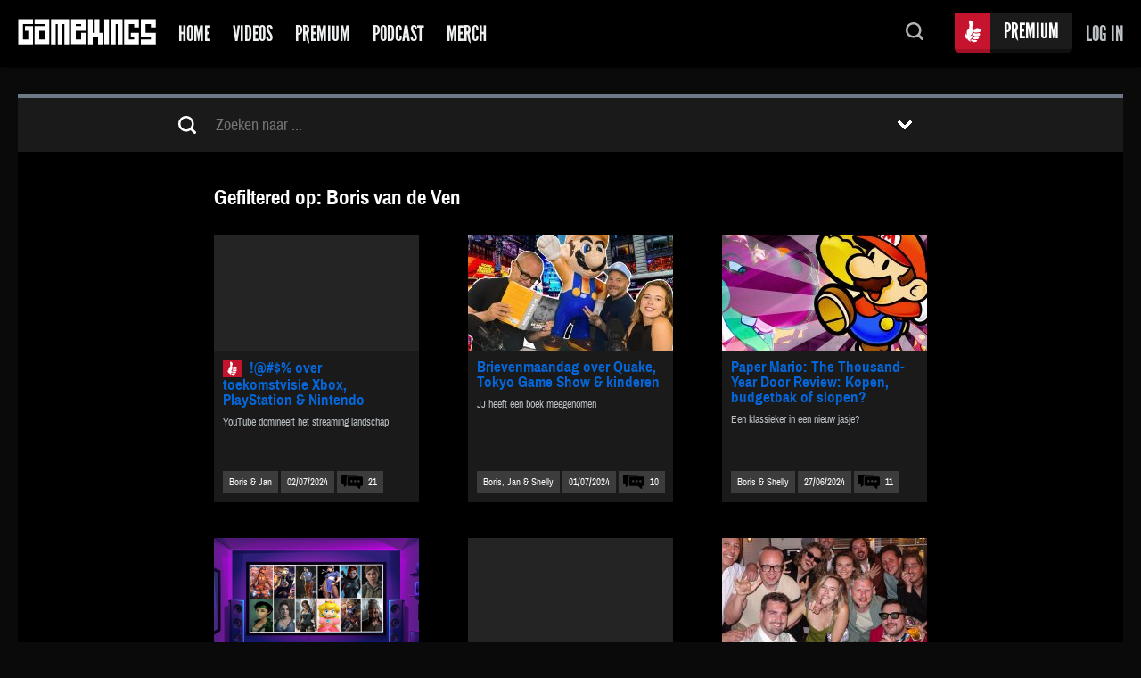

--- FILE ---
content_type: text/html; charset=UTF-8
request_url: https://www.gamekings.tv/meer-alles/page/10/?kings=633
body_size: 12254
content:
<!DOCTYPE html>
<html lang="nl">
<!--
 $$$$$$\                                    $$\       $$\
$$  __$$\                                   $$ |      \__|
$$ /  \__| $$$$$$\  $$$$$$\$$$$\   $$$$$$\  $$ |  $$\ $$\ $$$$$$$\   $$$$$$\   $$$$$$$\
$$ |$$$$\  \____$$\ $$  _$$  _$$\ $$  __$$\ $$ | $$  |$$ |$$  __$$\ $$  __$$\ $$  _____|
$$ |\_$$ | $$$$$$$ |$$ / $$ / $$ |$$$$$$$$ |$$$$$$  / $$ |$$ |  $$ |$$ /  $$ |\$$$$$$\
$$ |  $$ |$$  __$$ |$$ | $$ | $$ |$$   ____|$$  _$$<  $$ |$$ |  $$ |$$ |  $$ | \____$$\
\$$$$$$  |\$$$$$$$ |$$ | $$ | $$ |\$$$$$$$\ $$ | \$$\ $$ |$$ |  $$ |\$$$$$$$ |$$$$$$$  |
 \______/  \_______|\__| \__| \__| \_______|\__|  \__|\__|\__|  \__| \____$$ |\_______/
                                                                    $$\   $$ |
                                                                    \$$$$$$  |
                                                                     \______/
-->
    <head>
        <title>Meer Alles - Pagina 10 van 1201 - Gamekings</title>

        <meta charset="UTF-8" />
        <meta http-equiv="X-UA-Compatible" content="IE=edge">
        <meta content='index,follow' name='robots' />
        <meta content='Meer Alles - Pagina 10 van 1201 - Gamekings' name='title' />
        <meta name="viewport" content="width=device-width, initial-scale=1">

        <link rel="profile" href="http://gmpg.org/xfn/11" />

        <link rel="shortcut icon" href="https://www.gamekings.tv/wp-content/themes/gamekings2016/img/favicons/favicon.ico?x86884" type="image/x-icon">
        <link rel="apple-touch-icon" sizes="57x57" href="https://www.gamekings.tv/wp-content/themes/gamekings2016/img/favicons/apple-icon-57x57.png?x86884">
        <link rel="apple-touch-icon" sizes="60x60" href="https://www.gamekings.tv/wp-content/themes/gamekings2016/img/favicons/apple-icon-60x60.png?x86884">
        <link rel="apple-touch-icon" sizes="72x72" href="https://www.gamekings.tv/wp-content/themes/gamekings2016/img/favicons/apple-icon-72x72.png?x86884">
        <link rel="apple-touch-icon" sizes="76x76" href="https://www.gamekings.tv/wp-content/themes/gamekings2016/img/favicons/apple-icon-76x76.png?x86884">
        <link rel="apple-touch-icon" sizes="114x114" href="https://www.gamekings.tv/wp-content/themes/gamekings2016/img/favicons/apple-icon-114x114.png?x86884">
        <link rel="apple-touch-icon" sizes="120x120" href="https://www.gamekings.tv/wp-content/themes/gamekings2016/img/favicons/apple-icon-120x120.png?x86884">
        <link rel="apple-touch-icon" sizes="144x144" href="https://www.gamekings.tv/wp-content/themes/gamekings2016/img/favicons/apple-icon-144x144.png?x86884">
        <link rel="apple-touch-icon" sizes="152x152" href="https://www.gamekings.tv/wp-content/themes/gamekings2016/img/favicons/apple-icon-152x152.png?x86884">
        <link rel="apple-touch-icon" sizes="180x180" href="https://www.gamekings.tv/wp-content/themes/gamekings2016/img/favicons/apple-icon-180x180.png?x86884">
        <link rel="icon" type="image/png" sizes="192x192" href="https://www.gamekings.tv/wp-content/themes/gamekings2016/img/favicons/android-icon-192x192.png?x86884">
        <link rel="icon" type="image/png" sizes="32x32" href="https://www.gamekings.tv/wp-content/themes/gamekings2016/img/favicons/favicon-32x32.png?x86884">
        <link rel="icon" type="image/png" sizes="96x96" href="https://www.gamekings.tv/wp-content/themes/gamekings2016/img/favicons/favicon-96x96.png?x86884">
        <link rel="icon" type="image/png" sizes="16x16" href="https://www.gamekings.tv/wp-content/themes/gamekings2016/img/favicons/favicon-16x16.png?x86884">
        <link rel="manifest" href="https://www.gamekings.tv/wp-content/themes/gamekings2016/img/favicons/manifest.json?x86884">

        <meta name="msapplication-TileColor" content="#000000">
        <meta name="msapplication-TileImage" content="https://www.gamekings.tv/wp-content/themes/gamekings2016/img/favicons/ms-icon-144x144.png">
        <meta name="theme-color" content="#000000">

        
        
        <meta name='robots' content='index, follow, max-image-preview:large, max-snippet:-1, max-video-preview:-1' />

	<!-- This site is optimized with the Yoast SEO plugin v21.8.1 - https://yoast.com/wordpress/plugins/seo/ -->
	<meta name="description" content="Meer Alles" />
	<link rel="canonical" href="https://www.gamekings.tv/meer-alles/page/10/" />
	<link rel="prev" href="https://www.gamekings.tv/meer-alles/page/9/" />
	<link rel="next" href="https://www.gamekings.tv/meer-alles/page/11/" />
	<meta property="og:locale" content="nl_NL" />
	<meta property="og:type" content="article" />
	<meta property="og:title" content="Meer Alles - Pagina 10 van 1201 - Gamekings" />
	<meta property="og:description" content="Meer Alles" />
	<meta property="og:url" content="https://www.gamekings.tv/meer-alles/" />
	<meta property="og:site_name" content="Gamekings" />
	<meta property="og:image" content="https://www.gamekings.tv/wp-content/uploads/gamekings-splash.jpg" />
	<meta property="og:image:width" content="1200" />
	<meta property="og:image:height" content="630" />
	<meta property="og:image:type" content="image/jpeg" />
	<meta name="twitter:card" content="summary_large_image" />
	<meta name="twitter:site" content="@Gamekings" />
	<script type="application/ld+json" class="yoast-schema-graph">{"@context":"https://schema.org","@graph":[{"@type":["WebPage","CollectionPage"],"@id":"https://www.gamekings.tv/meer-alles/","url":"https://www.gamekings.tv/meer-alles/page/10/","name":"Meer Alles - Pagina 10 van 1201 - Gamekings","isPartOf":{"@id":"https://www.gamekings.tv/#website"},"datePublished":"2016-05-19T12:38:29+00:00","dateModified":"2016-05-19T12:38:29+00:00","description":"Meer Alles","inLanguage":"nl-NL"},{"@type":"WebSite","@id":"https://www.gamekings.tv/#website","url":"https://www.gamekings.tv/","name":"Gamekings","description":"De gamekings website, dagelijks geupdate met nieuwe videoitems en game nieuws","publisher":{"@id":"https://www.gamekings.tv/#organization"},"potentialAction":[{"@type":"SearchAction","target":{"@type":"EntryPoint","urlTemplate":"https://www.gamekings.tv/?s={search_term_string}"},"query-input":"required name=search_term_string"}],"inLanguage":"nl-NL"},{"@type":"Organization","@id":"https://www.gamekings.tv/#organization","name":"Gamekings","url":"https://www.gamekings.tv/","logo":{"@type":"ImageObject","inLanguage":"nl-NL","@id":"https://www.gamekings.tv/#/schema/logo/image/","url":"https://www.gamekings.tv/wp-content/uploads/gamekings.jpg","contentUrl":"https://www.gamekings.tv/wp-content/uploads/gamekings.jpg","width":"134","height":"127","caption":"Gamekings"},"image":{"@id":"https://www.gamekings.tv/#/schema/logo/image/"},"sameAs":["https://www.facebook.com/gamekings","https://twitter.com/Gamekings","https://www.instagram.com/gamekings/","https://www.youtube.com/gamekingsextra"]}]}</script>
	<!-- / Yoast SEO plugin. -->


<link rel='dns-prefetch' href='//stats.wp.com' />
<script type="text/javascript">
window._wpemojiSettings = {"baseUrl":"https:\/\/s.w.org\/images\/core\/emoji\/14.0.0\/72x72\/","ext":".png","svgUrl":"https:\/\/s.w.org\/images\/core\/emoji\/14.0.0\/svg\/","svgExt":".svg","source":{"concatemoji":"https:\/\/www.gamekings.tv\/wp-includes\/js\/wp-emoji-release.min.js?ver=21a38603576712ce79e3d77dc511c143"}};
/*! This file is auto-generated */
!function(e,a,t){var n,r,o,i=a.createElement("canvas"),p=i.getContext&&i.getContext("2d");function s(e,t){p.clearRect(0,0,i.width,i.height),p.fillText(e,0,0);e=i.toDataURL();return p.clearRect(0,0,i.width,i.height),p.fillText(t,0,0),e===i.toDataURL()}function c(e){var t=a.createElement("script");t.src=e,t.defer=t.type="text/javascript",a.getElementsByTagName("head")[0].appendChild(t)}for(o=Array("flag","emoji"),t.supports={everything:!0,everythingExceptFlag:!0},r=0;r<o.length;r++)t.supports[o[r]]=function(e){if(p&&p.fillText)switch(p.textBaseline="top",p.font="600 32px Arial",e){case"flag":return s("\ud83c\udff3\ufe0f\u200d\u26a7\ufe0f","\ud83c\udff3\ufe0f\u200b\u26a7\ufe0f")?!1:!s("\ud83c\uddfa\ud83c\uddf3","\ud83c\uddfa\u200b\ud83c\uddf3")&&!s("\ud83c\udff4\udb40\udc67\udb40\udc62\udb40\udc65\udb40\udc6e\udb40\udc67\udb40\udc7f","\ud83c\udff4\u200b\udb40\udc67\u200b\udb40\udc62\u200b\udb40\udc65\u200b\udb40\udc6e\u200b\udb40\udc67\u200b\udb40\udc7f");case"emoji":return!s("\ud83e\udef1\ud83c\udffb\u200d\ud83e\udef2\ud83c\udfff","\ud83e\udef1\ud83c\udffb\u200b\ud83e\udef2\ud83c\udfff")}return!1}(o[r]),t.supports.everything=t.supports.everything&&t.supports[o[r]],"flag"!==o[r]&&(t.supports.everythingExceptFlag=t.supports.everythingExceptFlag&&t.supports[o[r]]);t.supports.everythingExceptFlag=t.supports.everythingExceptFlag&&!t.supports.flag,t.DOMReady=!1,t.readyCallback=function(){t.DOMReady=!0},t.supports.everything||(n=function(){t.readyCallback()},a.addEventListener?(a.addEventListener("DOMContentLoaded",n,!1),e.addEventListener("load",n,!1)):(e.attachEvent("onload",n),a.attachEvent("onreadystatechange",function(){"complete"===a.readyState&&t.readyCallback()})),(e=t.source||{}).concatemoji?c(e.concatemoji):e.wpemoji&&e.twemoji&&(c(e.twemoji),c(e.wpemoji)))}(window,document,window._wpemojiSettings);
</script>
<style type="text/css">
img.wp-smiley,
img.emoji {
	display: inline !important;
	border: none !important;
	box-shadow: none !important;
	height: 1em !important;
	width: 1em !important;
	margin: 0 0.07em !important;
	vertical-align: -0.1em !important;
	background: none !important;
	padding: 0 !important;
}
</style>
	<link rel='stylesheet' id='wp-block-library-css' href='https://www.gamekings.tv/wp-includes/css/dist/block-library/style.min.css?x86884&amp;ver=21a38603576712ce79e3d77dc511c143' type='text/css' media='all' />
<link rel='stylesheet' id='wc-blocks-vendors-style-css' href='https://www.gamekings.tv/wp-content/plugins/woocommerce/packages/woocommerce-blocks/build/wc-blocks-vendors-style.css?x86884&amp;ver=10.2.3' type='text/css' media='all' />
<link rel='stylesheet' id='wc-blocks-style-css' href='https://www.gamekings.tv/wp-content/plugins/woocommerce/packages/woocommerce-blocks/build/wc-blocks-style.css?x86884&amp;ver=10.2.3' type='text/css' media='all' />
<link rel='stylesheet' id='classic-theme-styles-css' href='https://www.gamekings.tv/wp-includes/css/classic-themes.min.css?x86884&amp;ver=21a38603576712ce79e3d77dc511c143' type='text/css' media='all' />
<style id='global-styles-inline-css' type='text/css'>
body{--wp--preset--color--black: #000000;--wp--preset--color--cyan-bluish-gray: #abb8c3;--wp--preset--color--white: #ffffff;--wp--preset--color--pale-pink: #f78da7;--wp--preset--color--vivid-red: #cf2e2e;--wp--preset--color--luminous-vivid-orange: #ff6900;--wp--preset--color--luminous-vivid-amber: #fcb900;--wp--preset--color--light-green-cyan: #7bdcb5;--wp--preset--color--vivid-green-cyan: #00d084;--wp--preset--color--pale-cyan-blue: #8ed1fc;--wp--preset--color--vivid-cyan-blue: #0693e3;--wp--preset--color--vivid-purple: #9b51e0;--wp--preset--gradient--vivid-cyan-blue-to-vivid-purple: linear-gradient(135deg,rgba(6,147,227,1) 0%,rgb(155,81,224) 100%);--wp--preset--gradient--light-green-cyan-to-vivid-green-cyan: linear-gradient(135deg,rgb(122,220,180) 0%,rgb(0,208,130) 100%);--wp--preset--gradient--luminous-vivid-amber-to-luminous-vivid-orange: linear-gradient(135deg,rgba(252,185,0,1) 0%,rgba(255,105,0,1) 100%);--wp--preset--gradient--luminous-vivid-orange-to-vivid-red: linear-gradient(135deg,rgba(255,105,0,1) 0%,rgb(207,46,46) 100%);--wp--preset--gradient--very-light-gray-to-cyan-bluish-gray: linear-gradient(135deg,rgb(238,238,238) 0%,rgb(169,184,195) 100%);--wp--preset--gradient--cool-to-warm-spectrum: linear-gradient(135deg,rgb(74,234,220) 0%,rgb(151,120,209) 20%,rgb(207,42,186) 40%,rgb(238,44,130) 60%,rgb(251,105,98) 80%,rgb(254,248,76) 100%);--wp--preset--gradient--blush-light-purple: linear-gradient(135deg,rgb(255,206,236) 0%,rgb(152,150,240) 100%);--wp--preset--gradient--blush-bordeaux: linear-gradient(135deg,rgb(254,205,165) 0%,rgb(254,45,45) 50%,rgb(107,0,62) 100%);--wp--preset--gradient--luminous-dusk: linear-gradient(135deg,rgb(255,203,112) 0%,rgb(199,81,192) 50%,rgb(65,88,208) 100%);--wp--preset--gradient--pale-ocean: linear-gradient(135deg,rgb(255,245,203) 0%,rgb(182,227,212) 50%,rgb(51,167,181) 100%);--wp--preset--gradient--electric-grass: linear-gradient(135deg,rgb(202,248,128) 0%,rgb(113,206,126) 100%);--wp--preset--gradient--midnight: linear-gradient(135deg,rgb(2,3,129) 0%,rgb(40,116,252) 100%);--wp--preset--duotone--dark-grayscale: url('#wp-duotone-dark-grayscale');--wp--preset--duotone--grayscale: url('#wp-duotone-grayscale');--wp--preset--duotone--purple-yellow: url('#wp-duotone-purple-yellow');--wp--preset--duotone--blue-red: url('#wp-duotone-blue-red');--wp--preset--duotone--midnight: url('#wp-duotone-midnight');--wp--preset--duotone--magenta-yellow: url('#wp-duotone-magenta-yellow');--wp--preset--duotone--purple-green: url('#wp-duotone-purple-green');--wp--preset--duotone--blue-orange: url('#wp-duotone-blue-orange');--wp--preset--font-size--small: 13px;--wp--preset--font-size--medium: 20px;--wp--preset--font-size--large: 36px;--wp--preset--font-size--x-large: 42px;--wp--preset--spacing--20: 0.44rem;--wp--preset--spacing--30: 0.67rem;--wp--preset--spacing--40: 1rem;--wp--preset--spacing--50: 1.5rem;--wp--preset--spacing--60: 2.25rem;--wp--preset--spacing--70: 3.38rem;--wp--preset--spacing--80: 5.06rem;--wp--preset--shadow--natural: 6px 6px 9px rgba(0, 0, 0, 0.2);--wp--preset--shadow--deep: 12px 12px 50px rgba(0, 0, 0, 0.4);--wp--preset--shadow--sharp: 6px 6px 0px rgba(0, 0, 0, 0.2);--wp--preset--shadow--outlined: 6px 6px 0px -3px rgba(255, 255, 255, 1), 6px 6px rgba(0, 0, 0, 1);--wp--preset--shadow--crisp: 6px 6px 0px rgba(0, 0, 0, 1);}:where(.is-layout-flex){gap: 0.5em;}body .is-layout-flow > .alignleft{float: left;margin-inline-start: 0;margin-inline-end: 2em;}body .is-layout-flow > .alignright{float: right;margin-inline-start: 2em;margin-inline-end: 0;}body .is-layout-flow > .aligncenter{margin-left: auto !important;margin-right: auto !important;}body .is-layout-constrained > .alignleft{float: left;margin-inline-start: 0;margin-inline-end: 2em;}body .is-layout-constrained > .alignright{float: right;margin-inline-start: 2em;margin-inline-end: 0;}body .is-layout-constrained > .aligncenter{margin-left: auto !important;margin-right: auto !important;}body .is-layout-constrained > :where(:not(.alignleft):not(.alignright):not(.alignfull)){max-width: var(--wp--style--global--content-size);margin-left: auto !important;margin-right: auto !important;}body .is-layout-constrained > .alignwide{max-width: var(--wp--style--global--wide-size);}body .is-layout-flex{display: flex;}body .is-layout-flex{flex-wrap: wrap;align-items: center;}body .is-layout-flex > *{margin: 0;}:where(.wp-block-columns.is-layout-flex){gap: 2em;}.has-black-color{color: var(--wp--preset--color--black) !important;}.has-cyan-bluish-gray-color{color: var(--wp--preset--color--cyan-bluish-gray) !important;}.has-white-color{color: var(--wp--preset--color--white) !important;}.has-pale-pink-color{color: var(--wp--preset--color--pale-pink) !important;}.has-vivid-red-color{color: var(--wp--preset--color--vivid-red) !important;}.has-luminous-vivid-orange-color{color: var(--wp--preset--color--luminous-vivid-orange) !important;}.has-luminous-vivid-amber-color{color: var(--wp--preset--color--luminous-vivid-amber) !important;}.has-light-green-cyan-color{color: var(--wp--preset--color--light-green-cyan) !important;}.has-vivid-green-cyan-color{color: var(--wp--preset--color--vivid-green-cyan) !important;}.has-pale-cyan-blue-color{color: var(--wp--preset--color--pale-cyan-blue) !important;}.has-vivid-cyan-blue-color{color: var(--wp--preset--color--vivid-cyan-blue) !important;}.has-vivid-purple-color{color: var(--wp--preset--color--vivid-purple) !important;}.has-black-background-color{background-color: var(--wp--preset--color--black) !important;}.has-cyan-bluish-gray-background-color{background-color: var(--wp--preset--color--cyan-bluish-gray) !important;}.has-white-background-color{background-color: var(--wp--preset--color--white) !important;}.has-pale-pink-background-color{background-color: var(--wp--preset--color--pale-pink) !important;}.has-vivid-red-background-color{background-color: var(--wp--preset--color--vivid-red) !important;}.has-luminous-vivid-orange-background-color{background-color: var(--wp--preset--color--luminous-vivid-orange) !important;}.has-luminous-vivid-amber-background-color{background-color: var(--wp--preset--color--luminous-vivid-amber) !important;}.has-light-green-cyan-background-color{background-color: var(--wp--preset--color--light-green-cyan) !important;}.has-vivid-green-cyan-background-color{background-color: var(--wp--preset--color--vivid-green-cyan) !important;}.has-pale-cyan-blue-background-color{background-color: var(--wp--preset--color--pale-cyan-blue) !important;}.has-vivid-cyan-blue-background-color{background-color: var(--wp--preset--color--vivid-cyan-blue) !important;}.has-vivid-purple-background-color{background-color: var(--wp--preset--color--vivid-purple) !important;}.has-black-border-color{border-color: var(--wp--preset--color--black) !important;}.has-cyan-bluish-gray-border-color{border-color: var(--wp--preset--color--cyan-bluish-gray) !important;}.has-white-border-color{border-color: var(--wp--preset--color--white) !important;}.has-pale-pink-border-color{border-color: var(--wp--preset--color--pale-pink) !important;}.has-vivid-red-border-color{border-color: var(--wp--preset--color--vivid-red) !important;}.has-luminous-vivid-orange-border-color{border-color: var(--wp--preset--color--luminous-vivid-orange) !important;}.has-luminous-vivid-amber-border-color{border-color: var(--wp--preset--color--luminous-vivid-amber) !important;}.has-light-green-cyan-border-color{border-color: var(--wp--preset--color--light-green-cyan) !important;}.has-vivid-green-cyan-border-color{border-color: var(--wp--preset--color--vivid-green-cyan) !important;}.has-pale-cyan-blue-border-color{border-color: var(--wp--preset--color--pale-cyan-blue) !important;}.has-vivid-cyan-blue-border-color{border-color: var(--wp--preset--color--vivid-cyan-blue) !important;}.has-vivid-purple-border-color{border-color: var(--wp--preset--color--vivid-purple) !important;}.has-vivid-cyan-blue-to-vivid-purple-gradient-background{background: var(--wp--preset--gradient--vivid-cyan-blue-to-vivid-purple) !important;}.has-light-green-cyan-to-vivid-green-cyan-gradient-background{background: var(--wp--preset--gradient--light-green-cyan-to-vivid-green-cyan) !important;}.has-luminous-vivid-amber-to-luminous-vivid-orange-gradient-background{background: var(--wp--preset--gradient--luminous-vivid-amber-to-luminous-vivid-orange) !important;}.has-luminous-vivid-orange-to-vivid-red-gradient-background{background: var(--wp--preset--gradient--luminous-vivid-orange-to-vivid-red) !important;}.has-very-light-gray-to-cyan-bluish-gray-gradient-background{background: var(--wp--preset--gradient--very-light-gray-to-cyan-bluish-gray) !important;}.has-cool-to-warm-spectrum-gradient-background{background: var(--wp--preset--gradient--cool-to-warm-spectrum) !important;}.has-blush-light-purple-gradient-background{background: var(--wp--preset--gradient--blush-light-purple) !important;}.has-blush-bordeaux-gradient-background{background: var(--wp--preset--gradient--blush-bordeaux) !important;}.has-luminous-dusk-gradient-background{background: var(--wp--preset--gradient--luminous-dusk) !important;}.has-pale-ocean-gradient-background{background: var(--wp--preset--gradient--pale-ocean) !important;}.has-electric-grass-gradient-background{background: var(--wp--preset--gradient--electric-grass) !important;}.has-midnight-gradient-background{background: var(--wp--preset--gradient--midnight) !important;}.has-small-font-size{font-size: var(--wp--preset--font-size--small) !important;}.has-medium-font-size{font-size: var(--wp--preset--font-size--medium) !important;}.has-large-font-size{font-size: var(--wp--preset--font-size--large) !important;}.has-x-large-font-size{font-size: var(--wp--preset--font-size--x-large) !important;}
.wp-block-navigation a:where(:not(.wp-element-button)){color: inherit;}
:where(.wp-block-columns.is-layout-flex){gap: 2em;}
.wp-block-pullquote{font-size: 1.5em;line-height: 1.6;}
</style>
<style id='woocommerce-inline-inline-css' type='text/css'>
.woocommerce form .form-row .required { visibility: visible; }
</style>
<link rel='stylesheet' id='woocommerce-nyp-css' href='https://www.gamekings.tv/wp-content/plugins/woocommerce-name-your-price/assets/css/frontend/name-your-price.min.css?x86884&amp;ver=3.5.3' type='text/css' media='all' />
<script type='text/javascript' src='https://www.gamekings.tv/wp-includes/js/dist/vendor/wp-polyfill-inert.min.js?x86884&amp;ver=3.1.2' id='wp-polyfill-inert-js'></script>
<script type='text/javascript' src='https://www.gamekings.tv/wp-includes/js/dist/vendor/regenerator-runtime.min.js?x86884&amp;ver=0.13.11' id='regenerator-runtime-js'></script>
<script type='text/javascript' src='https://www.gamekings.tv/wp-includes/js/dist/vendor/wp-polyfill.min.js?x86884&amp;ver=3.15.0' id='wp-polyfill-js'></script>
<script type='text/javascript' src='https://www.gamekings.tv/wp-includes/js/dist/hooks.min.js?x86884&amp;ver=4169d3cf8e8d95a3d6d5' id='wp-hooks-js'></script>
<script type='text/javascript' src='https://stats.wp.com/w.js?ver=202604' id='woo-tracks-js'></script>
<script type='text/javascript' src='https://www.gamekings.tv/wp-includes/js/jquery/jquery.min.js?x86884&amp;ver=3.6.4' id='jquery-core-js'></script>
<script type='text/javascript' src='https://www.gamekings.tv/wp-includes/js/jquery/jquery-migrate.min.js?x86884&amp;ver=3.4.0' id='jquery-migrate-js'></script>
<link rel="https://api.w.org/" href="https://www.gamekings.tv/wp-json/" /><link rel="EditURI" type="application/rsd+xml" title="RSD" href="https://www.gamekings.tv/xmlrpc.php?rsd" />
<link rel="wlwmanifest" type="application/wlwmanifest+xml" href="https://www.gamekings.tv/wp-includes/wlwmanifest.xml" />

	<noscript><style>.woocommerce-product-gallery{ opacity: 1 !important; }</style></noscript>
	
        <link rel="stylesheet" type="text/css" href="https://www.gamekings.tv/wp-content/themes/gamekings2016/css/tinyscrollbar.css?x86884" />
        <link rel="stylesheet" type="text/css" href="https://www.gamekings.tv/wp-content/themes/gamekings2016/style.css?x86884&amp;v=3" />

        
            <script src="https://www.gamekings.tv/wp-content/themes/gamekings2016/js/google/dfp-init.js?x86884"></script>

            
        <script id="dsq-count-scr" src="//gamekings.disqus.com/count.js" async></script>

        <script type='text/javascript'>
            (function(i,s,o,g,r,a,m){i['GoogleAnalyticsObject']=r;i[r]=i[r]||function(){(i[r].q=i[r].q||[]).push(arguments)},i[r].l=1*new Date();a=s.createElement(o),m=s.getElementsByTagName(o)[0];a.async=1;a.src=g;m.parentNode.insertBefore(a,m)})(window,document,'script','//www.google-analytics.com/analytics.js','ga');ga('create', 'UA-1923358-2', 'auto');ga('send', 'pageview');
        </script>

    </head>

    <body class="blog paged paged-10 theme-gamekings2016 woocommerce-no-js">

        
            <div class="overlay"></div>

            <div class="popup-login">

                <h4 class="popup-login__title">Log In</h4>

                <form name="loginform" id="loginform" action="https://www.gamekings.tv/wp-login.php" method="post"><p class="login-username">
				<label for="user_login">Gebruikersnaam of e-mailadres</label>
				<input type="text" name="log" id="user_login" autocomplete="username" class="input" value="" size="20" />
			</p><p class="login-password">
				<label for="user_pass">Wachtwoord</label>
				<input type="password" name="pwd" id="user_pass" autocomplete="current-password" spellcheck="false" class="input" value="" size="20" />
			</p><p class="login-remember"><label><input name="rememberme" type="checkbox" id="rememberme" value="forever" checked="checked" /> Onthoud mij</label></p><p class="login-submit">
				<input type="submit" name="wp-submit" id="wp-submit" class="button button-primary" value="Inloggen" />
				<input type="hidden" name="redirect_to" value="https://www.gamekings.tv/meer-alles/page/10/?kings=633" />
			</p><a class="login-forgot" href="https://www.gamekings.tv/my-account/lost-password/">Wachtwoord vergeten?</a></form>
                <p class="popup-login__register-account">Nog geen account? <a href="https://www.gamekings.tv/my-account/">Registreer hier</a></p>

            </div>

        
        <div class="header">

            
            <div class="header__wrapper">

                <a href="https://www.gamekings.tv/" class="logo" title="&laquo; Terug naar Home">Gamekings</a>

                <ul id="menu-menu" class="topmenu"><li class="topmenu__item menu-item menu-item-type-custom menu-item-object-custom menu-item-home "><a href="http://www.gamekings.tv/" class="topmenu__link">Home</a></li>
<li class="topmenu__item menu-item menu-item-type-taxonomy menu-item-object-category topmenu__item--blue"><a title="Videos" href="https://www.gamekings.tv/category/videos/" class="topmenu__link">Videos</a></li>
<li class="topmenu__item menu-item menu-item-type-taxonomy menu-item-object-category topmenu__item--premium"><a href="https://www.gamekings.tv/category/premium/" class="topmenu__link">Premium</a></li>
<li class="topmenu__item menu-item menu-item-type-post_type menu-item-object-page topmenu__item--yellow"><a href="https://www.gamekings.tv/podcast/" class="topmenu__link">Podcast</a></li>
<li class="topmenu__item menu-item menu-item-type-custom menu-item-object-custom "><a target="_blank" href="https://gamekingsmerch.myshopify.com/" class="topmenu__link">Merch</a></li>
<li class="topmenu__item menu-item  topmenu__item--mobileonly  topmenu__item--getpremium"><a href="https://www.gamekings.tv/get-premium/" class="topmenu__link">Get Premium</a></li><li class="topmenu__item menu-item  topmenu__item--mobileonly"><a href="#" class="topmenu__link  js-login">Log In</a></li></ul>
                <a href="#" class="mobile-menu__button">Menu</a>

                                    <a href="#" class="account  js-login">Log in</a>
                
                                    <a href="https://www.gamekings.tv/get-premium/" class="getpremium">Premium</a>
                
                <div class="search">
                    <a href="#" class="search__button">Zoeken...</a>

                    <form role="search" method="get" class="search__form" action="https://www.gamekings.tv/">
                        <input type="search" class="search__field" placeholder="Doorzoek de site..." name="s" autocomplete="off">
                    </form>
                </div>

            </div>
        </div>

        <div class="content  content--page  content--bgdark">

    <div class="filters">
        <div class="filters__wrapper">

            <form role="search" method="get" class="filters__search" action="https://www.gamekings.tv/">
                <input type="hidden" name="cat" value="">
                <input type="search" class="filters__searchfield" placeholder="Zoeken naar ..." name="s">
            </form>

            <div class="filters__dropdown">

                <a href="#" class="fitlers__button">Toon filters</a>

                <div class="filters__options">

                    <span class="filters__title">Filter op:</span>

                    <ul class="filters__list">
                                                        <li class="filters__item">
                                    <label class="filters__label"><input type="checkbox" name="tag" value="741">
                                        trailer                                    </label>
                                </li>
                                                                <li class="filters__item">
                                    <label class="filters__label"><input type="checkbox" name="tag" value="238">
                                        review                                    </label>
                                </li>
                                                                <li class="filters__item">
                                    <label class="filters__label"><input type="checkbox" name="tag" value="10700">
                                        Gamekings Extra                                    </label>
                                </li>
                                                                <li class="filters__item">
                                    <label class="filters__label"><input type="checkbox" name="tag" value="50">
                                        Gamekings                                    </label>
                                </li>
                                                                <li class="filters__item">
                                    <label class="filters__label"><input type="checkbox" name="tag" value="1127">
                                        dlc                                    </label>
                                </li>
                                                                <li class="filters__item">
                                    <label class="filters__label"><input type="checkbox" name="tag" value="14474">
                                        Brievenmaandag                                    </label>
                                </li>
                                                                <li class="filters__item">
                                    <label class="filters__label"><input type="checkbox" name="tag" value="14512">
                                        Xbox One                                    </label>
                                </li>
                                                                <li class="filters__item">
                                    <label class="filters__label"><input type="checkbox" name="tag" value="375">
                                        nintendo                                    </label>
                                </li>
                                </ul><ul class="filters__list">                                <li class="filters__item">
                                    <label class="filters__label"><input type="checkbox" name="tag" value="14524">
                                        E3 2015                                    </label>
                                </li>
                                                                <li class="filters__item">
                                    <label class="filters__label"><input type="checkbox" name="tag" value="127">
                                        microsoft                                    </label>
                                </li>
                                                                <li class="filters__item">
                                    <label class="filters__label"><input type="checkbox" name="tag" value="6212">
                                        playstation 4                                    </label>
                                </li>
                                                                <li class="filters__item">
                                    <label class="filters__label"><input type="checkbox" name="tag" value="184">
                                        sony                                    </label>
                                </li>
                                                                <li class="filters__item">
                                    <label class="filters__label"><input type="checkbox" name="tag" value="6229">
                                        Releasedatum                                    </label>
                                </li>
                                                                <li class="filters__item">
                                    <label class="filters__label"><input type="checkbox" name="tag" value="103">
                                        Dennis                                    </label>
                                </li>
                                                                <li class="filters__item">
                                    <label class="filters__label"><input type="checkbox" name="tag" value="133">
                                        ea                                    </label>
                                </li>
                                                                <li class="filters__item">
                                    <label class="filters__label"><input type="checkbox" name="tag" value="101">
                                        video                                    </label>
                                </li>
                                </ul><ul class="filters__list">                                <li class="filters__item">
                                    <label class="filters__label"><input type="checkbox" name="tag" value="14466">
                                        PC                                    </label>
                                </li>
                                                                <li class="filters__item">
                                    <label class="filters__label"><input type="checkbox" name="tag" value="4518">
                                        destiny                                    </label>
                                </li>
                                                                <li class="filters__item">
                                    <label class="filters__label"><input type="checkbox" name="tag" value="10864">
                                        E32013                                    </label>
                                </li>
                                                                <li class="filters__item">
                                    <label class="filters__label"><input type="checkbox" name="tag" value="360">
                                        boris                                    </label>
                                </li>
                                                                <li class="filters__item">
                                    <label class="filters__label"><input type="checkbox" name="tag" value="14473">
                                        Einde van de week vrijdag                                    </label>
                                </li>
                                                                <li class="filters__item">
                                    <label class="filters__label"><input type="checkbox" name="tag" value="14500">
                                        Redactie                                    </label>
                                </li>
                                                                <li class="filters__item">
                                    <label class="filters__label"><input type="checkbox" name="tag" value="7500">
                                        wii u                                    </label>
                                </li>
                                                                <li class="filters__item">
                                    <label class="filters__label"><input type="checkbox" name="tag" value="1742">
                                        e3                                    </label>
                                </li>
                                </ul><ul class="filters__list">                    </ul>

                    <span class="filters__title  filters__title--border-top">Gamekings:</span>

                    <ul class="filters__list">
                                                        <li class="filters__item">
                                    <label class="filters__label"><input type="checkbox" name="king" value="633" checked>
                                        Boris van de Ven                                    </label>
                                </li>
                                                                <li class="filters__item">
                                    <label class="filters__label"><input type="checkbox" name="king" value="14894">
                                        Daan van den Brink                                    </label>
                                </li>
                                                                <li class="filters__item">
                                    <label class="filters__label"><input type="checkbox" name="king" value="15883">
                                        Huey Brown                                    </label>
                                </li>
                                                                <li class="filters__item">
                                    <label class="filters__label"><input type="checkbox" name="king" value="8284">
                                        Jan Johan Belderok                                    </label>
                                </li>
                                                                <li class="filters__item">
                                    <label class="filters__label"><input type="checkbox" name="king" value="16018">
                                        Jasper Staal                                    </label>
                                </li>
                                </ul><ul class="filters__list  filters__list--kings">                                <li class="filters__item">
                                    <label class="filters__label"><input type="checkbox" name="king" value="8270">
                                        Jelle Kunst                                    </label>
                                </li>
                                                                <li class="filters__item">
                                    <label class="filters__label"><input type="checkbox" name="king" value="14899">
                                        Kevin van Wonderen                                    </label>
                                </li>
                                                                <li class="filters__item">
                                    <label class="filters__label"><input type="checkbox" name="king" value="14722">
                                        Koos Mooten                                    </label>
                                </li>
                                                                <li class="filters__item">
                                    <label class="filters__label"><input type="checkbox" name="king" value="8332">
                                        Richard 'Skate' Simon                                    </label>
                                </li>
                                                                <li class="filters__item">
                                    <label class="filters__label"><input type="checkbox" name="king" value="9053">
                                        Ruben Heere                                    </label>
                                </li>
                                </ul><ul class="filters__list  filters__list--kings">                                <li class="filters__item">
                                    <label class="filters__label"><input type="checkbox" name="king" value="15910">
                                        Shanna Nina                                    </label>
                                </li>
                                                                <li class="filters__item">
                                    <label class="filters__label"><input type="checkbox" name="king" value="12375">
                                        Shelly van Seventer                                    </label>
                                </li>
                                                                <li class="filters__item">
                                    <label class="filters__label"><input type="checkbox" name="king" value="8269">
                                        Steven Saunders                                    </label>
                                </li>
                                                                <li class="filters__item">
                                    <label class="filters__label"><input type="checkbox" name="king" value="14930">
                                        Thijs Bos                                    </label>
                                </li>
                                                                <li class="filters__item">
                                    <label class="filters__label"><input type="checkbox" name="king" value="15620">
                                        Tom van de Weerdhof                                    </label>
                                </li>
                                </ul><ul class="filters__list  filters__list--kings">                    </ul>

                </div>

            </div>

        </div>
    </div>

    <div class="postcontainer">

        
            <!-- /2984778/GK_ROS_Rectangle -->
            <div id='div-gpt-ad-1464086299937-3' style="position: absolute; right: -315px; top: 510px;">
                <script type='text/javascript'>
                    googletag.cmd.push(function() { googletag.display('div-gpt-ad-1464086299937-3'); });
                </script>
            </div>

            <!-- /2984778/GK_Home_Rectangle -->
            <div id='div-gpt-ad-1464086230863-3' style="position: absolute; right: -315px; top: 510px;">
                <script type='text/javascript'>
                    googletag.cmd.push(function() { googletag.display('div-gpt-ad-1464086230863-3'); });
                </script>
            </div>

        
        <h3 class='postcontainer__title'>Gefiltered op: Boris van de Ven</h3>                <div class="post">

                    <a href="https://www.gamekings.tv/videos/over-toekomstvisie-xbox-playstation-nintendo/" title="!@#$% over toekomstvisie Xbox, PlayStation &#038; Nintendo" class="post__thumb">
                        <img width="270" height="170" data-original="" alt="!@#$% over toekomstvisie Xbox, PlayStation &#038; Nintendo" class="post__image  lazy">
                    </a>

                    <h3 class="post__title post__title--premium">
                        <a href="https://www.gamekings.tv/videos/over-toekomstvisie-xbox-playstation-nintendo/" class="post__titlelink">
                            !@#$% over toekomstvisie Xbox, PlayStation &#038; Nintendo                        </a>
                    </h3>

                    <p class="post__summary">
                        YouTube domineert het streaming landschap                     </p>

                    <div class="meta">
                        <a href="https://www.gamekings.tv/meer-alles/?kings=633,8284" class="meta__item">Boris &amp; Jan</a>                        <span class="meta__item">02/07/2024</span>
                                                    <a href="https://www.gamekings.tv/videos/over-toekomstvisie-xbox-playstation-nintendo/#comments" class="meta__item  meta--comments  disqus-comment-count" data-disqus-url="https://www.gamekings.tv/videos/over-toekomstvisie-xbox-playstation-nintendo/">0</a>
                                            </div>

                </div>
                                <div class="post">

                    <a href="https://www.gamekings.tv/videos/brievenmaandag-over-quake-tokyo-game-show-kinderen/" title="Brievenmaandag over Quake, Tokyo Game Show &#038; kinderen" class="post__thumb">
                        <img width="270" height="170" data-original="https://www.gamekings.tv/wp-content/uploads/brievenmaandag-website-4-270x170.jpg" alt="Brievenmaandag over Quake, Tokyo Game Show &#038; kinderen" class="post__image  lazy">
                    </a>

                    <h3 class="post__title">
                        <a href="https://www.gamekings.tv/videos/brievenmaandag-over-quake-tokyo-game-show-kinderen/" class="post__titlelink">
                            Brievenmaandag over Quake, Tokyo Game Show &#038; kinderen                        </a>
                    </h3>

                    <p class="post__summary">
                        JJ heeft een boek meegenomen                    </p>

                    <div class="meta">
                        <a href="https://www.gamekings.tv/meer-alles/?kings=633,8284,12375" class="meta__item">Boris, Jan &amp; Shelly</a>                        <span class="meta__item">01/07/2024</span>
                                                    <a href="https://www.gamekings.tv/videos/brievenmaandag-over-quake-tokyo-game-show-kinderen/#comments" class="meta__item  meta--comments  disqus-comment-count" data-disqus-url="https://www.gamekings.tv/videos/brievenmaandag-over-quake-tokyo-game-show-kinderen/">0</a>
                                            </div>

                </div>
                                <div class="post post--no-right-margin">

                    <a href="https://www.gamekings.tv/videos/paper-mario-the-thousand-year-door-review-kopen-budgetbak-of-slopen/" title="Paper Mario: The Thousand-Year Door Review: Kopen, budgetbak of slopen?" class="post__thumb">
                        <img width="270" height="170" data-original="https://www.gamekings.tv/wp-content/uploads/PAPER-MARIO-WEBSITE-270x170.jpg" alt="Paper Mario: The Thousand-Year Door Review: Kopen, budgetbak of slopen?" class="post__image  lazy">
                    </a>

                    <h3 class="post__title">
                        <a href="https://www.gamekings.tv/videos/paper-mario-the-thousand-year-door-review-kopen-budgetbak-of-slopen/" class="post__titlelink">
                            Paper Mario: The Thousand-Year Door Review: Kopen, budgetbak of slopen?                        </a>
                    </h3>

                    <p class="post__summary">
                        Een klassieker in een nieuw jasje?                    </p>

                    <div class="meta">
                        <a href="https://www.gamekings.tv/meer-alles/?kings=633,12375" class="meta__item">Boris &amp; Shelly</a>                        <span class="meta__item">27/06/2024</span>
                                                    <a href="https://www.gamekings.tv/videos/paper-mario-the-thousand-year-door-review-kopen-budgetbak-of-slopen/#comments" class="meta__item  meta--comments  disqus-comment-count" data-disqus-url="https://www.gamekings.tv/videos/paper-mario-the-thousand-year-door-review-kopen-budgetbak-of-slopen/">0</a>
                                            </div>

                </div>
                                <div class="post">

                    <a href="https://www.gamekings.tv/videos/pik-one-wie-is-het-tofste-vrouwelijke-main-character-in-videogames/" title="Pik One: Wie is het tofste vrouwelijke main character in videogames?" class="post__thumb">
                        <img width="270" height="170" data-original="https://www.gamekings.tv/wp-content/uploads/pik-one-website-270x170.png" alt="Pik One: Wie is het tofste vrouwelijke main character in videogames?" class="post__image  lazy">
                    </a>

                    <h3 class="post__title post__title--premium">
                        <a href="https://www.gamekings.tv/videos/pik-one-wie-is-het-tofste-vrouwelijke-main-character-in-videogames/" class="post__titlelink">
                            Pik One: Wie is het tofste vrouwelijke main character in videogames?                        </a>
                    </h3>

                    <p class="post__summary">
                        Lara, Ellie of toch Princess Peach?                      </p>

                    <div class="meta">
                        <a href="https://www.gamekings.tv/meer-alles/?kings=633,8270,12375" class="meta__item">Boris, Jelle &amp; Shelly</a>                        <span class="meta__item">26/06/2024</span>
                                                    <a href="https://www.gamekings.tv/videos/pik-one-wie-is-het-tofste-vrouwelijke-main-character-in-videogames/#comments" class="meta__item  meta--comments  disqus-comment-count" data-disqus-url="https://www.gamekings.tv/videos/pik-one-wie-is-het-tofste-vrouwelijke-main-character-in-videogames/">0</a>
                                            </div>

                </div>
                                <div class="post">

                    <a href="https://www.gamekings.tv/videos/over-xbox-review-bomming-elden-ring-dr-disrespect/" title="!@#$% over Xbox, review bombing Elden Ring &#038; Dr. Disrespect" class="post__thumb">
                        <img width="270" height="170" data-original="" alt="!@#$% over Xbox, review bombing Elden Ring &#038; Dr. Disrespect" class="post__image  lazy">
                    </a>

                    <h3 class="post__title post__title--premium">
                        <a href="https://www.gamekings.tv/videos/over-xbox-review-bomming-elden-ring-dr-disrespect/" class="post__titlelink">
                            !@#$% over Xbox, review bombing Elden Ring &#038; Dr. Disrespect                        </a>
                    </h3>

                    <p class="post__summary">
                        Dat is geen kinderachtige beschuldiging                     </p>

                    <div class="meta">
                        <a href="https://www.gamekings.tv/meer-alles/?kings=633,8284" class="meta__item">Boris &amp; Jan</a>                        <span class="meta__item">25/06/2024</span>
                                                    <a href="https://www.gamekings.tv/videos/over-xbox-review-bomming-elden-ring-dr-disrespect/#comments" class="meta__item  meta--comments  disqus-comment-count" data-disqus-url="https://www.gamekings.tv/videos/over-xbox-review-bomming-elden-ring-dr-disrespect/">0</a>
                                            </div>

                </div>
                                <div class="post post--no-right-margin">

                    <a href="https://www.gamekings.tv/videos/brievenmaandag-over-elden-ring-hellblade-2-goede-jeans/" title="Brievenmaandag over Elden Ring, Hellblade 2 &#038; goede jeans" class="post__thumb">
                        <img width="270" height="170" data-original="https://www.gamekings.tv/wp-content/uploads/gk-brievenmaandag_24juni_WP-270x170.jpg" alt="Brievenmaandag over Elden Ring, Hellblade 2 &#038; goede jeans" class="post__image  lazy">
                    </a>

                    <h3 class="post__title">
                        <a href="https://www.gamekings.tv/videos/brievenmaandag-over-elden-ring-hellblade-2-goede-jeans/" class="post__titlelink">
                            Brievenmaandag over Elden Ring, Hellblade 2 &#038; goede jeans                        </a>
                    </h3>

                    <p class="post__summary">
                        Korte games zijn vet                    </p>

                    <div class="meta">
                        <a href="https://www.gamekings.tv/meer-alles/?kings=633,8270,12375" class="meta__item">Boris, Jelle &amp; Shelly</a>                        <span class="meta__item">24/06/2024</span>
                                                    <a href="https://www.gamekings.tv/videos/brievenmaandag-over-elden-ring-hellblade-2-goede-jeans/#comments" class="meta__item  meta--comments  disqus-comment-count" data-disqus-url="https://www.gamekings.tv/videos/brievenmaandag-over-elden-ring-hellblade-2-goede-jeans/">0</a>
                                            </div>

                </div>
                                <div class="post">

                    <a href="https://www.gamekings.tv/videos/e3-2024-het-eindoordeel-wat-vonden-we-van-de-e3-van-dit-jaar/" title="E3 2024 &#8211; Het eindoordeel: Wat vonden we van de &#8216;E3&#8217; van dit jaar?" class="post__thumb">
                        <img width="270" height="170" data-original="https://www.gamekings.tv/wp-content/uploads/eindoordeel-website-270x170.jpg" alt="E3 2024 &#8211; Het eindoordeel: Wat vonden we van de &#8216;E3&#8217; van dit jaar?" class="post__image  lazy">
                    </a>

                    <h3 class="post__title post__title--premium">
                        <a href="https://www.gamekings.tv/videos/e3-2024-het-eindoordeel-wat-vonden-we-van-de-e3-van-dit-jaar/" class="post__titlelink">
                            E3 2024 &#8211; Het eindoordeel: Wat vonden we van de &#8216;E3&#8217; van dit jaar?                        </a>
                    </h3>

                    <p class="post__summary">
                        Keihard de waarheid                    </p>

                    <div class="meta">
                        <a href="https://www.gamekings.tv/meer-alles/?kings=633,8284,8332," class="meta__item">Boris, Jan, Richard &amp; meer</a>                        <span class="meta__item">21/06/2024</span>
                                                    <a href="https://www.gamekings.tv/videos/e3-2024-het-eindoordeel-wat-vonden-we-van-de-e3-van-dit-jaar/#comments" class="meta__item  meta--comments  disqus-comment-count" data-disqus-url="https://www.gamekings.tv/videos/e3-2024-het-eindoordeel-wat-vonden-we-van-de-e3-van-dit-jaar/">0</a>
                                            </div>

                </div>
                                <div class="post">

                    <a href="https://www.gamekings.tv/videos/over-nieuwe-ontslagen-proces-valve-en-de-hype-banana/" title="!@#$% over nieuwe ontslagen, proces Valve en de hype &#8216;Banana&#8217;" class="post__thumb">
                        <img width="270" height="170" data-original="" alt="!@#$% over nieuwe ontslagen, proces Valve en de hype &#8216;Banana&#8217;" class="post__image  lazy">
                    </a>

                    <h3 class="post__title post__title--premium">
                        <a href="https://www.gamekings.tv/videos/over-nieuwe-ontslagen-proces-valve-en-de-hype-banana/" class="post__titlelink">
                            !@#$% over nieuwe ontslagen, proces Valve en de hype &#8216;Banana&#8217;                        </a>
                    </h3>

                    <p class="post__summary">
                        Wat is dat nu voor een spel?                    </p>

                    <div class="meta">
                        <a href="https://www.gamekings.tv/meer-alles/?kings=633,8284" class="meta__item">Boris &amp; Jan</a>                        <span class="meta__item">19/06/2024</span>
                                                    <a href="https://www.gamekings.tv/videos/over-nieuwe-ontslagen-proces-valve-en-de-hype-banana/#comments" class="meta__item  meta--comments  disqus-comment-count" data-disqus-url="https://www.gamekings.tv/videos/over-nieuwe-ontslagen-proces-valve-en-de-hype-banana/">0</a>
                                            </div>

                </div>
                                <div class="post post--no-right-margin">

                    <a href="https://www.gamekings.tv/videos/brievenmaandag-over-call-of-duty-days-gone-tokyo-elden-ring/" title="Brievenmaandag over Call of Duty, Days Gone, Tokyo &#038; Elden Ring" class="post__thumb">
                        <img width="270" height="170" data-original="https://www.gamekings.tv/wp-content/uploads/website-3-270x170.jpg" alt="Brievenmaandag over Call of Duty, Days Gone, Tokyo &#038; Elden Ring" class="post__image  lazy">
                    </a>

                    <h3 class="post__title">
                        <a href="https://www.gamekings.tv/videos/brievenmaandag-over-call-of-duty-days-gone-tokyo-elden-ring/" class="post__titlelink">
                            Brievenmaandag over Call of Duty, Days Gone, Tokyo &#038; Elden Ring                        </a>
                    </h3>

                    <p class="post__summary">
                        Zie de mannen vitten op elkaar!                    </p>

                    <div class="meta">
                        <a href="https://www.gamekings.tv/meer-alles/?kings=633,8332,8269" class="meta__item">Boris, Richard &amp; Steven</a>                        <span class="meta__item">17/06/2024</span>
                                                    <a href="https://www.gamekings.tv/videos/brievenmaandag-over-call-of-duty-days-gone-tokyo-elden-ring/#comments" class="meta__item  meta--comments  disqus-comment-count" data-disqus-url="https://www.gamekings.tv/videos/brievenmaandag-over-call-of-duty-days-gone-tokyo-elden-ring/">0</a>
                                            </div>

                </div>
                                <div class="post">

                    <a href="https://www.gamekings.tv/videos/over-succes-xbox-showcase-falen-summer-game-fest/" title="!@#$% over &#8216;succes&#8217; Xbox Showcase &#038; falen Summer Game Fest" class="post__thumb">
                        <img width="270" height="170" data-original="" alt="!@#$% over &#8216;succes&#8217; Xbox Showcase &#038; falen Summer Game Fest" class="post__image  lazy">
                    </a>

                    <h3 class="post__title post__title--premium">
                        <a href="https://www.gamekings.tv/videos/over-succes-xbox-showcase-falen-summer-game-fest/" class="post__titlelink">
                            !@#$% over &#8216;succes&#8217; Xbox Showcase &#038; falen Summer Game Fest                        </a>
                    </h3>

                    <p class="post__summary">
                        De flop die Suicide Squad heet                     </p>

                    <div class="meta">
                        <a href="https://www.gamekings.tv/meer-alles/?kings=633,8284" class="meta__item">Boris &amp; Jan</a>                        <span class="meta__item">11/06/2024</span>
                                                    <a href="https://www.gamekings.tv/videos/over-succes-xbox-showcase-falen-summer-game-fest/#comments" class="meta__item  meta--comments  disqus-comment-count" data-disqus-url="https://www.gamekings.tv/videos/over-succes-xbox-showcase-falen-summer-game-fest/">0</a>
                                            </div>

                </div>
                                <div class="post">

                    <a href="https://www.gamekings.tv/premium/pik-one-wie-is-het-meest-politiek-incorrecte-videogame-karakter/" title="Pik One: Wie is het meest politiek incorrecte videogame karakter" class="post__thumb">
                        <img width="270" height="170" data-original="https://www.gamekings.tv/wp-content/uploads/Pik-One-politiek-incorrecte-character-270x170.png" alt="Pik One: Wie is het meest politiek incorrecte videogame karakter" class="post__image  lazy">
                    </a>

                    <h3 class="post__title post__title--premium">
                        <a href="https://www.gamekings.tv/premium/pik-one-wie-is-het-meest-politiek-incorrecte-videogame-karakter/" class="post__titlelink">
                            Pik One: Wie is het meest politiek incorrecte videogame karakter                        </a>
                    </h3>

                    <p class="post__summary">
                        Wie lapt de regels het meest aan zijn laars?                    </p>

                    <div class="meta">
                        <a href="https://www.gamekings.tv/meer-alles/?kings=633,8270,8332" class="meta__item">Boris, Jelle &amp; Richard</a>                        <span class="meta__item">18/05/2024</span>
                                                    <a href="https://www.gamekings.tv/premium/pik-one-wie-is-het-meest-politiek-incorrecte-videogame-karakter/#comments" class="meta__item  meta--comments  disqus-comment-count" data-disqus-url="https://www.gamekings.tv/premium/pik-one-wie-is-het-meest-politiek-incorrecte-videogame-karakter/">0</a>
                                            </div>

                </div>
                                <div class="post post--no-right-margin">

                    <a href="https://www.gamekings.tv/premium/over-shitshow-xbox-wurgcontract-marvel-rivals-succes-capcom/" title="!@#$% over shitshow Xbox, wurgcontract Marvel Rivals &#038; succes Capcom" class="post__thumb">
                        <img width="270" height="170" data-original="https://www.gamekings.tv/wp-content/uploads/marvel-rivals-all-game-characters-hd-wallpaper-uhdpaper.com-68@3@a-270x170.jpg" alt="!@#$% over shitshow Xbox, wurgcontract Marvel Rivals &#038; succes Capcom" class="post__image  lazy">
                    </a>

                    <h3 class="post__title post__title--premium">
                        <a href="https://www.gamekings.tv/premium/over-shitshow-xbox-wurgcontract-marvel-rivals-succes-capcom/" class="post__titlelink">
                            !@#$% over shitshow Xbox, wurgcontract Marvel Rivals &#038; succes Capcom                        </a>
                    </h3>

                    <p class="post__summary">
                        Wat een puinbak allemaal...                    </p>

                    <div class="meta">
                        <a href="https://www.gamekings.tv/meer-alles/?kings=633,8284" class="meta__item">Boris &amp; Jan</a>                        <span class="meta__item">14/05/2024</span>
                                                    <a href="https://www.gamekings.tv/premium/over-shitshow-xbox-wurgcontract-marvel-rivals-succes-capcom/#comments" class="meta__item  meta--comments  disqus-comment-count" data-disqus-url="https://www.gamekings.tv/premium/over-shitshow-xbox-wurgcontract-marvel-rivals-succes-capcom/">0</a>
                                            </div>

                </div>
                                <div class="post">

                    <a href="https://www.gamekings.tv/videos/brievenmaandag-over-days-gone-phil-spencer-het-ontslagenrecht/" title="Brievenmaandag over Days Gone, Phil Spencer &#038; het ontslagenrecht" class="post__thumb">
                        <img width="270" height="170" data-original="https://www.gamekings.tv/wp-content/uploads/website-skate-en-boris-270x170.jpg" alt="Brievenmaandag over Days Gone, Phil Spencer &#038; het ontslagenrecht" class="post__image  lazy">
                    </a>

                    <h3 class="post__title">
                        <a href="https://www.gamekings.tv/videos/brievenmaandag-over-days-gone-phil-spencer-het-ontslagenrecht/" class="post__titlelink">
                            Brievenmaandag over Days Gone, Phil Spencer &#038; het ontslagenrecht                        </a>
                    </h3>

                    <p class="post__summary">
                        Een dampende editie bij 27 graden celsius                    </p>

                    <div class="meta">
                        <a href="https://www.gamekings.tv/meer-alles/?kings=633,8270,8332" class="meta__item">Boris, Jelle &amp; Richard</a>                        <span class="meta__item">13/05/2024</span>
                                                    <a href="https://www.gamekings.tv/videos/brievenmaandag-over-days-gone-phil-spencer-het-ontslagenrecht/#comments" class="meta__item  meta--comments  disqus-comment-count" data-disqus-url="https://www.gamekings.tv/videos/brievenmaandag-over-days-gone-phil-spencer-het-ontslagenrecht/">0</a>
                                            </div>

                </div>
                                <div class="post">

                    <a href="https://www.gamekings.tv/videos/gray-zone-warfare-early-access-review/" title="Gray Zone Warfare: Early Access Review" class="post__thumb">
                        <img width="270" height="170" data-original="https://www.gamekings.tv/wp-content/uploads/Gray-Zone-Warfare-Review-270x170.jpeg" alt="Gray Zone Warfare: Early Access Review" class="post__image  lazy">
                    </a>

                    <h3 class="post__title">
                        <a href="https://www.gamekings.tv/videos/gray-zone-warfare-early-access-review/" class="post__titlelink">
                            Gray Zone Warfare: Early Access Review                        </a>
                    </h3>

                    <p class="post__summary">
                        Pief, paf, poef, maar dan realistisch                    </p>

                    <div class="meta">
                        <a href="https://www.gamekings.tv/meer-alles/?kings=633,14722" class="meta__item">Boris &amp; Koos</a>                        <span class="meta__item">11/05/2024</span>
                                                    <a href="https://www.gamekings.tv/videos/gray-zone-warfare-early-access-review/#comments" class="meta__item  meta--comments  disqus-comment-count" data-disqus-url="https://www.gamekings.tv/videos/gray-zone-warfare-early-access-review/">0</a>
                                            </div>

                </div>
                                <div class="post post--no-right-margin">

                    <a href="https://www.gamekings.tv/videos/gamekings-for-kids-over-videokaarten-schim-game-pass/" title="Gamekings for Kids over Laptops, SCHiM &#038; Game Pass" class="post__thumb">
                        <img width="270" height="170" data-original="https://www.gamekings.tv/wp-content/uploads/minecraft-1-270x170.jpg" alt="Gamekings for Kids over Laptops, SCHiM &#038; Game Pass" class="post__image  lazy">
                    </a>

                    <h3 class="post__title">
                        <a href="https://www.gamekings.tv/videos/gamekings-for-kids-over-videokaarten-schim-game-pass/" class="post__titlelink">
                            Gamekings for Kids over Laptops, SCHiM &#038; Game Pass                        </a>
                    </h3>

                    <p class="post__summary">
                        Geschikte PC's en laptops voor de kids                    </p>

                    <div class="meta">
                        <a href="https://www.gamekings.tv/meer-alles/?kings=633,8284" class="meta__item">Boris &amp; Jan</a>                        <span class="meta__item">08/05/2024</span>
                                                    <a href="https://www.gamekings.tv/videos/gamekings-for-kids-over-videokaarten-schim-game-pass/#comments" class="meta__item  meta--comments  disqus-comment-count" data-disqus-url="https://www.gamekings.tv/videos/gamekings-for-kids-over-videokaarten-schim-game-pass/">0</a>
                                            </div>

                </div>
                                <div class="post">

                    <a href="https://www.gamekings.tv/videos/over-shitshow-helldivers-2-xbox-toppers-op-ps5/" title="!@#$% over shitshow Helldivers 2 &#038; Xbox toppers op PS5?" class="post__thumb">
                        <img width="270" height="170" data-original="" alt="!@#$% over shitshow Helldivers 2 &#038; Xbox toppers op PS5?" class="post__image  lazy">
                    </a>

                    <h3 class="post__title post__title--premium">
                        <a href="https://www.gamekings.tv/videos/over-shitshow-helldivers-2-xbox-toppers-op-ps5/" class="post__titlelink">
                            !@#$% over shitshow Helldivers 2 &#038; Xbox toppers op PS5?                        </a>
                    </h3>

                    <p class="post__summary">
                        Da’s pech, Xbox weg?                    </p>

                    <div class="meta">
                        <a href="https://www.gamekings.tv/meer-alles/?kings=633,8284" class="meta__item">Boris &amp; Jan</a>                        <span class="meta__item">07/05/2024</span>
                                                    <a href="https://www.gamekings.tv/videos/over-shitshow-helldivers-2-xbox-toppers-op-ps5/#comments" class="meta__item  meta--comments  disqus-comment-count" data-disqus-url="https://www.gamekings.tv/videos/over-shitshow-helldivers-2-xbox-toppers-op-ps5/">0</a>
                                            </div>

                </div>
                                <div class="post">

                    <a href="https://www.gamekings.tv/videos/brievenmaandag-over-dodenherdenking/" title="Brievenmaandag over Dodenherdenking, Fallout &#038; Star Wars" class="post__thumb">
                        <img width="270" height="170" data-original="https://www.gamekings.tv/wp-content/uploads/20240506_bm-splash-WP-270x170.jpg" alt="Brievenmaandag over Dodenherdenking, Fallout &#038; Star Wars" class="post__image  lazy">
                    </a>

                    <h3 class="post__title">
                        <a href="https://www.gamekings.tv/videos/brievenmaandag-over-dodenherdenking/" class="post__titlelink">
                            Brievenmaandag over Dodenherdenking, Fallout &#038; Star Wars                        </a>
                    </h3>

                    <p class="post__summary">
                        Friet of patat?                    </p>

                    <div class="meta">
                        <a href="https://www.gamekings.tv/meer-alles/?kings=633,8284,14722" class="meta__item">Boris, Jan &amp; Koos</a>                        <span class="meta__item">06/05/2024</span>
                                                    <a href="https://www.gamekings.tv/videos/brievenmaandag-over-dodenherdenking/#comments" class="meta__item  meta--comments  disqus-comment-count" data-disqus-url="https://www.gamekings.tv/videos/brievenmaandag-over-dodenherdenking/">0</a>
                                            </div>

                </div>
                                <div class="post post--no-right-margin">

                    <a href="https://www.gamekings.tv/premium/over-ontslagen-bij-take-two-en-xbox-scoort-in-playstation-store/" title="!@#$% over ontslagen bij Take Two en Xbox scoort in PlayStation Store" class="post__thumb">
                        <img width="270" height="170" data-original="" alt="!@#$% over ontslagen bij Take Two en Xbox scoort in PlayStation Store" class="post__image  lazy">
                    </a>

                    <h3 class="post__title post__title--premium">
                        <a href="https://www.gamekings.tv/premium/over-ontslagen-bij-take-two-en-xbox-scoort-in-playstation-store/" class="post__titlelink">
                            !@#$% over ontslagen bij Take Two en Xbox scoort in PlayStation Store                        </a>
                    </h3>

                    <p class="post__summary">
                        Is maker Palworld boos op clones van zijn game?                     </p>

                    <div class="meta">
                        <a href="https://www.gamekings.tv/meer-alles/?kings=633,8284" class="meta__item">Boris &amp; Jan</a>                        <span class="meta__item">23/04/2024</span>
                                                    <a href="https://www.gamekings.tv/premium/over-ontslagen-bij-take-two-en-xbox-scoort-in-playstation-store/#comments" class="meta__item  meta--comments  disqus-comment-count" data-disqus-url="https://www.gamekings.tv/premium/over-ontslagen-bij-take-two-en-xbox-scoort-in-playstation-store/">0</a>
                                            </div>

                </div>
                                <div class="post">

                    <a href="https://www.gamekings.tv/videos/cool-of-serious-uncool-special-iconische-videogame-logos/" title="Cool of Serious Uncool Special: Iconische videogame logo&#8217;s" class="post__thumb">
                        <img width="270" height="170" data-original="https://www.gamekings.tv/wp-content/uploads/mclogo-270x170.jpg" alt="Cool of Serious Uncool Special: Iconische videogame logo&#8217;s" class="post__image  lazy">
                    </a>

                    <h3 class="post__title post__title--premium">
                        <a href="https://www.gamekings.tv/videos/cool-of-serious-uncool-special-iconische-videogame-logos/" class="post__titlelink">
                            Cool of Serious Uncool Special: Iconische videogame logo&#8217;s                        </a>
                    </h3>

                    <p class="post__summary">
                        Zoveel iconische gamelogo's                    </p>

                    <div class="meta">
                        <a href="https://www.gamekings.tv/meer-alles/?kings=633,8284,8270" class="meta__item">Boris, Jan &amp; Jelle</a>                        <span class="meta__item">18/04/2024</span>
                                                    <a href="https://www.gamekings.tv/videos/cool-of-serious-uncool-special-iconische-videogame-logos/#comments" class="meta__item  meta--comments  disqus-comment-count" data-disqus-url="https://www.gamekings.tv/videos/cool-of-serious-uncool-special-iconische-videogame-logos/">0</a>
                                            </div>

                </div>
                                <div class="post">

                    <a href="https://www.gamekings.tv/videos/over-geldklopperij-publishers-verdwijnen-70-euro-games/" title="!@#$% over &#8216;geldklopperij&#8217; publishers &#038; verdwijnen 70 euro games" class="post__thumb">
                        <img width="270" height="170" data-original="" alt="!@#$% over &#8216;geldklopperij&#8217; publishers &#038; verdwijnen 70 euro games" class="post__image  lazy">
                    </a>

                    <h3 class="post__title post__title--premium">
                        <a href="https://www.gamekings.tv/videos/over-geldklopperij-publishers-verdwijnen-70-euro-games/" class="post__titlelink">
                            !@#$% over &#8216;geldklopperij&#8217; publishers &#038; verdwijnen 70 euro games                        </a>
                    </h3>

                    <p class="post__summary">
                        Dr Disrespect meet met twee maten                    </p>

                    <div class="meta">
                        <a href="https://www.gamekings.tv/meer-alles/?kings=633,8284" class="meta__item">Boris &amp; Jan</a>                        <span class="meta__item">16/04/2024</span>
                                                    <a href="https://www.gamekings.tv/videos/over-geldklopperij-publishers-verdwijnen-70-euro-games/#comments" class="meta__item  meta--comments  disqus-comment-count" data-disqus-url="https://www.gamekings.tv/videos/over-geldklopperij-publishers-verdwijnen-70-euro-games/">0</a>
                                            </div>

                </div>
                                <div class="post post--no-right-margin">

                    <a href="https://www.gamekings.tv/videos/brievenmaandag-over-releasedatum-gta-6-fallout-serie-wo-iii/" title="Brievenmaandag over releasedatum GTA 6, Fallout-serie &#038; WO III" class="post__thumb">
                        <img width="270" height="170" data-original="https://www.gamekings.tv/wp-content/uploads/website-1-270x170.jpg" alt="Brievenmaandag over releasedatum GTA 6, Fallout-serie &#038; WO III" class="post__image  lazy">
                    </a>

                    <h3 class="post__title">
                        <a href="https://www.gamekings.tv/videos/brievenmaandag-over-releasedatum-gta-6-fallout-serie-wo-iii/" class="post__titlelink">
                            Brievenmaandag over releasedatum GTA 6, Fallout-serie &#038; WO III                        </a>
                    </h3>

                    <p class="post__summary">
                        Wat zijn lekkere mannelijke karakters...                    </p>

                    <div class="meta">
                        <a href="https://www.gamekings.tv/meer-alles/?kings=633,8284,8270" class="meta__item">Boris, Jan &amp; Jelle</a>                        <span class="meta__item">15/04/2024</span>
                                                    <a href="https://www.gamekings.tv/videos/brievenmaandag-over-releasedatum-gta-6-fallout-serie-wo-iii/#comments" class="meta__item  meta--comments  disqus-comment-count" data-disqus-url="https://www.gamekings.tv/videos/brievenmaandag-over-releasedatum-gta-6-fallout-serie-wo-iii/">0</a>
                                            </div>

                </div>
                                <div class="post">

                    <a href="https://www.gamekings.tv/premium/pik-one-wat-is-de-beste-europese-developer-ooit/" title="Pik One: Wat is de beste Europese developer ooit?" class="post__thumb">
                        <img width="270" height="170" data-original="https://www.gamekings.tv/wp-content/uploads/Pik-One-developers-270x170.png" alt="Pik One: Wat is de beste Europese developer ooit?" class="post__image  lazy">
                    </a>

                    <h3 class="post__title post__title--premium">
                        <a href="https://www.gamekings.tv/premium/pik-one-wat-is-de-beste-europese-developer-ooit/" class="post__titlelink">
                            Pik One: Wat is de beste Europese developer ooit?                        </a>
                    </h3>

                    <p class="post__summary">
                        Pik one europapa                    </p>

                    <div class="meta">
                        <a href="https://www.gamekings.tv/meer-alles/?kings=633,8284,8270" class="meta__item">Boris, Jan &amp; Jelle</a>                        <span class="meta__item">10/04/2024</span>
                                                    <a href="https://www.gamekings.tv/premium/pik-one-wat-is-de-beste-europese-developer-ooit/#comments" class="meta__item  meta--comments  disqus-comment-count" data-disqus-url="https://www.gamekings.tv/premium/pik-one-wat-is-de-beste-europese-developer-ooit/">0</a>
                                            </div>

                </div>
                                <div class="post">

                    <a href="https://www.gamekings.tv/videos/gamekings-for-kids-over-princess-peach-roblox-hidden-folks/" title="Gamekings for Kids over Princess Peach, Roblox &#038; Hidden Folks" class="post__thumb">
                        <img width="270" height="170" data-original="https://www.gamekings.tv/wp-content/uploads/Roblox_Poster_Preview06-270x170.jpg" alt="Gamekings for Kids over Princess Peach, Roblox &#038; Hidden Folks" class="post__image  lazy">
                    </a>

                    <h3 class="post__title">
                        <a href="https://www.gamekings.tv/videos/gamekings-for-kids-over-princess-peach-roblox-hidden-folks/" class="post__titlelink">
                            Gamekings for Kids over Princess Peach, Roblox &#038; Hidden Folks                        </a>
                    </h3>

                    <p class="post__summary">
                        Maakt Roblox zich schuldig aan kinderarbeid?                    </p>

                    <div class="meta">
                        <a href="https://www.gamekings.tv/meer-alles/?kings=633,8284" class="meta__item">Boris &amp; Jan</a>                        <span class="meta__item">09/04/2024</span>
                                                    <a href="https://www.gamekings.tv/videos/gamekings-for-kids-over-princess-peach-roblox-hidden-folks/#comments" class="meta__item  meta--comments  disqus-comment-count" data-disqus-url="https://www.gamekings.tv/videos/gamekings-for-kids-over-princess-peach-roblox-hidden-folks/">0</a>
                                            </div>

                </div>
                                <div class="post post--no-right-margin">

                    <a href="https://www.gamekings.tv/videos/over-dis-larian-naar-industrie-vergrijzing-onder-gamers/" title="!@#$% over dis Larian naar industrie &#038; vergrijzing onder gamers" class="post__thumb">
                        <img width="270" height="170" data-original="https://www.gamekings.tv/wp-content/uploads/baldurs-gate-peepshow-270x170.png" alt="!@#$% over dis Larian naar industrie &#038; vergrijzing onder gamers" class="post__image  lazy">
                    </a>

                    <h3 class="post__title post__title--premium">
                        <a href="https://www.gamekings.tv/videos/over-dis-larian-naar-industrie-vergrijzing-onder-gamers/" class="post__titlelink">
                            !@#$% over dis Larian naar industrie &#038; vergrijzing onder gamers                        </a>
                    </h3>

                    <p class="post__summary">
                        Hardcore gamers vergrijzen, Larian Studios wint de prijzen...                    </p>

                    <div class="meta">
                        <a href="https://www.gamekings.tv/meer-alles/?kings=633,8284" class="meta__item">Boris &amp; Jan</a>                        <span class="meta__item">09/04/2024</span>
                                                    <a href="https://www.gamekings.tv/videos/over-dis-larian-naar-industrie-vergrijzing-onder-gamers/#comments" class="meta__item  meta--comments  disqus-comment-count" data-disqus-url="https://www.gamekings.tv/videos/over-dis-larian-naar-industrie-vergrijzing-onder-gamers/">0</a>
                                            </div>

                </div>
                
    </div>

    <div class="paging">

        <a class="prev page-numbers" href="https://www.gamekings.tv/meer-alles/page/9/?kings=633">&laquo; Vorige</a>
<a class="page-numbers" href="https://www.gamekings.tv/meer-alles/?kings=633">1</a>
<span class="page-numbers dots">&hellip;</span>
<a class="page-numbers" href="https://www.gamekings.tv/meer-alles/page/8/?kings=633">8</a>
<a class="page-numbers" href="https://www.gamekings.tv/meer-alles/page/9/?kings=633">9</a>
<span aria-current="page" class="page-numbers current">10</span>
<a class="page-numbers" href="https://www.gamekings.tv/meer-alles/page/11/?kings=633">11</a>
<a class="page-numbers" href="https://www.gamekings.tv/meer-alles/page/12/?kings=633">12</a>
<span class="page-numbers dots">&hellip;</span>
<a class="page-numbers" href="https://www.gamekings.tv/meer-alles/page/95/?kings=633">95</a>
<a class="next page-numbers" href="https://www.gamekings.tv/meer-alles/page/11/?kings=633">Volgende &raquo;</a>
    </div>

</div>

        <div class="followus">
            <div class="followus__wrapper">

                <span class="followus__title">Volg gamekings ook op social media</span>

                
                                    <a href="https://www.instagram.com/Gamekings" class="followus__item followus__item--instagram" target="_blank">Instagram</a>
                
                                    <a href="https://twitter.com/Gamekings" class="followus__item followus__item--twitter" target="_blank">Twitter</a>
                
                                    <a href="https://www.youtube.com/user/Gamekingsextra/" class="followus__item followus__item--youtube" target="_blank">Youtube</a>
                
                                    <a href="https://www.facebook.com/gamekings" class="followus__item followus__item--facebook" target="_blank">Facebook</a>
                
            </div>
        </div>

        <div class="bottommenu">
            <div class="bottommenu__wrapper">

                <a href="http://www.gamekings.tv/" class="bottommenu__item">Home</a><a title="Videos" href="https://www.gamekings.tv/category/videos/" class="bottommenu__item">Videos</a><a href="https://www.gamekings.tv/category/premium/" class="bottommenu__item">Premium</a><a href="https://www.gamekings.tv/podcast/" class="bottommenu__item">Podcast</a><a target="_blank" href="https://gamekingsmerch.myshopify.com/" class="bottommenu__item">Merch</a>
            </div>
        </div>

        
        <div class="copyright">
            <div class="copyright__wrapper">

                <a href="https://www.true.nl/" target="_blank" class="copyright__hostedby">Hosted by</a>

                <span class="copyright__notice">Alle Content &copy; 2026 Blammo Media</span>

                <a href="https://www.gamekings.tv/contact/" class="copyright__link">Contact</a><a href="https://www.gamekings.tv/about-blammo/" class="copyright__link">About Blammo</a><a href="https://www.gamekings.tv/disclaimer/" class="copyright__link">Algemene voorwaarden</a><a href="https://www.gamekings.tv/privacybeleid/" class="copyright__link">Privacy</a>
            </div>
        </div>

        	<script type="text/javascript">
		(function () {
			var c = document.body.className;
			c = c.replace(/woocommerce-no-js/, 'woocommerce-js');
			document.body.className = c;
		})();
	</script>
	<script type='text/javascript' id='disqus_count-js-extra'>
/* <![CDATA[ */
var countVars = {"disqusShortname":"gamekings"};
/* ]]> */
</script>
<script type='text/javascript' src='https://www.gamekings.tv/wp-content/plugins/disqus-comment-system/public/js/comment_count.js?x86884&amp;ver=3.1.3' id='disqus_count-js'></script>
<script type='text/javascript' src='https://www.gamekings.tv/wp-content/plugins/woocommerce/assets/js/jquery-blockui/jquery.blockUI.min.js?x86884&amp;ver=2.7.0-wc.7.8.0' id='jquery-blockui-js'></script>
<script type='text/javascript' src='https://www.gamekings.tv/wp-content/plugins/woocommerce/assets/js/js-cookie/js.cookie.min.js?x86884&amp;ver=2.1.4-wc.7.8.0' id='js-cookie-js'></script>
<script type='text/javascript' id='woocommerce-js-extra'>
/* <![CDATA[ */
var woocommerce_params = {"ajax_url":"\/wp-admin\/admin-ajax.php","wc_ajax_url":"\/?wc-ajax=%%endpoint%%"};
/* ]]> */
</script>
<script type='text/javascript' src='https://www.gamekings.tv/wp-content/plugins/woocommerce/assets/js/frontend/woocommerce.min.js?x86884&amp;ver=7.8.0' id='woocommerce-js'></script>

    </body>

    <script type="text/javascript" src="https://cdnjs.cloudflare.com/ajax/libs/tinyscrollbar/2.4.2/jquery.tinyscrollbar.min.js"></script>
    <script type="text/javascript" src="https://cdnjs.cloudflare.com/ajax/libs/jquery.lazyload/1.9.1/jquery.lazyload.min.js"></script>
    <script type="text/javascript" src="https://player.vimeo.com/api/player.js"></script>
    <script type="text/javascript">var ajax_url = 'https://www.gamekings.tv/wp-admin/admin-ajax.php';</script>
    <script type="text/javascript" src="https://www.gamekings.tv/wp-content/themes/gamekings2016/js/scripts.js?x86884&amp;v=7"></script>

</html>
<!--
Performance optimized by W3 Total Cache. Learn more: https://www.boldgrid.com/w3-total-cache/?utm_source=w3tc&utm_medium=footer_comment&utm_campaign=free_plugin

Paginacaching met Disk: Enhanced (Requested URI contains query) 

Served from: www.gamekings.tv @ 2026-01-25 00:37:38 by W3 Total Cache
-->

--- FILE ---
content_type: application/javascript; charset=UTF-8
request_url: https://gamekings.disqus.com/count-data.js?2=https%3A%2F%2Fwww.gamekings.tv%2Fvideos%2Fover-toekomstvisie-xbox-playstation-nintendo%2F&2=https%3A%2F%2Fwww.gamekings.tv%2Fvideos%2Fover-xbox-review-bomming-elden-ring-dr-disrespect%2F&2=https%3A%2F%2Fwww.gamekings.tv%2Fvideos%2Fpaper-mario-the-thousand-year-door-review-kopen-budgetbak-of-slopen%2F&2=https%3A%2F%2Fwww.gamekings.tv%2Fvideos%2Fpik-one-wie-is-het-tofste-vrouwelijke-main-character-in-videogames%2F
body_size: 657
content:
var DISQUSWIDGETS;

if (typeof DISQUSWIDGETS != 'undefined') {
    DISQUSWIDGETS.displayCount({"text":{"and":"en","comments":{"zero":"0","multiple":"{num}","one":"1"}},"counts":[{"id":"https:\/\/www.gamekings.tv\/videos\/over-xbox-review-bomming-elden-ring-dr-disrespect\/","comments":26},{"id":"https:\/\/www.gamekings.tv\/videos\/pik-one-wie-is-het-tofste-vrouwelijke-main-character-in-videogames\/","comments":69},{"id":"https:\/\/www.gamekings.tv\/videos\/over-toekomstvisie-xbox-playstation-nintendo\/","comments":21},{"id":"https:\/\/www.gamekings.tv\/videos\/paper-mario-the-thousand-year-door-review-kopen-budgetbak-of-slopen\/","comments":11}]});
}

--- FILE ---
content_type: application/javascript; charset=UTF-8
request_url: https://gamekings.disqus.com/count-data.js?2=https%3A%2F%2Fwww.gamekings.tv%2Fvideos%2Fcool-of-serious-uncool-special-iconische-videogame-logos%2F&2=https%3A%2F%2Fwww.gamekings.tv%2Fvideos%2Fe3-2024-het-eindoordeel-wat-vonden-we-van-de-e3-van-dit-jaar%2F&2=https%3A%2F%2Fwww.gamekings.tv%2Fvideos%2Fgamekings-for-kids-over-princess-peach-roblox-hidden-folks%2F&2=https%3A%2F%2Fwww.gamekings.tv%2Fvideos%2Fgamekings-for-kids-over-videokaarten-schim-game-pass%2F&2=https%3A%2F%2Fwww.gamekings.tv%2Fvideos%2Fgray-zone-warfare-early-access-review%2F&2=https%3A%2F%2Fwww.gamekings.tv%2Fvideos%2Fover-dis-larian-naar-industrie-vergrijzing-onder-gamers%2F&2=https%3A%2F%2Fwww.gamekings.tv%2Fvideos%2Fover-geldklopperij-publishers-verdwijnen-70-euro-games%2F&2=https%3A%2F%2Fwww.gamekings.tv%2Fvideos%2Fover-nieuwe-ontslagen-proces-valve-en-de-hype-banana%2F&2=https%3A%2F%2Fwww.gamekings.tv%2Fvideos%2Fover-shitshow-helldivers-2-xbox-toppers-op-ps5%2F&2=https%3A%2F%2Fwww.gamekings.tv%2Fvideos%2Fover-succes-xbox-showcase-falen-summer-game-fest%2F
body_size: 1319
content:
var DISQUSWIDGETS;

if (typeof DISQUSWIDGETS != 'undefined') {
    DISQUSWIDGETS.displayCount({"text":{"and":"en","comments":{"zero":"0","multiple":"{num}","one":"1"}},"counts":[{"id":"https:\/\/www.gamekings.tv\/videos\/over-dis-larian-naar-industrie-vergrijzing-onder-gamers\/","comments":18},{"id":"https:\/\/www.gamekings.tv\/videos\/over-shitshow-helldivers-2-xbox-toppers-op-ps5\/","comments":60},{"id":"https:\/\/www.gamekings.tv\/videos\/gamekings-for-kids-over-princess-peach-roblox-hidden-folks\/","comments":1},{"id":"https:\/\/www.gamekings.tv\/videos\/over-succes-xbox-showcase-falen-summer-game-fest\/","comments":108},{"id":"https:\/\/www.gamekings.tv\/videos\/e3-2024-het-eindoordeel-wat-vonden-we-van-de-e3-van-dit-jaar\/","comments":76},{"id":"https:\/\/www.gamekings.tv\/videos\/cool-of-serious-uncool-special-iconische-videogame-logos\/","comments":24},{"id":"https:\/\/www.gamekings.tv\/videos\/gamekings-for-kids-over-videokaarten-schim-game-pass\/","comments":9},{"id":"https:\/\/www.gamekings.tv\/videos\/over-geldklopperij-publishers-verdwijnen-70-euro-games\/","comments":28},{"id":"https:\/\/www.gamekings.tv\/videos\/gray-zone-warfare-early-access-review\/","comments":8},{"id":"https:\/\/www.gamekings.tv\/videos\/over-nieuwe-ontslagen-proces-valve-en-de-hype-banana\/","comments":49}]});
}

--- FILE ---
content_type: image/svg+xml
request_url: https://www.gamekings.tv/wp-content/themes/gamekings2016/img/icons/premium.svg
body_size: 1347
content:
<?xml version="1.0" encoding="UTF-8"?><!DOCTYPE svg  PUBLIC '-//W3C//DTD SVG 1.1//EN'  'http://www.w3.org/Graphics/SVG/1.1/DTD/svg11.dtd'><svg enable-background="new 0 0 29.9 36" version="1.1" viewBox="0 0 29.9 36" xml:space="preserve" xmlns="http://www.w3.org/2000/svg"><g fill="#fff"><path d="m14.8 13.1v-0.3-0.2-0.2c0-0.1 0-0.2 0.1-0.2 0-0.1 0.1-0.2 0.1-0.3s0.1-0.2 0.1-0.3v-0.3c0.1-0.1 0.1-0.2 0.2-0.2 0.1-0.1 0.1-0.2 0.2-0.3 0-0.1 0.1-0.2 0.1-0.3s0.1-0.2 0.1-0.3 0-0.2 0.1-0.3c0-0.1 0.1-0.2 0.1-0.3v-0.3-0.3-0.2l-0.1-0.4-0.3-0.4-0.1-0.4-0.2-0.4-0.2-0.4-0.3-0.3-0.3-0.2-0.1-0.3-0.3-0.2h-0.1l-0.1-0.1c-0.1-0.1-0.2-0.1-0.3-0.2-0.1 0-0.1-0.1-0.2-0.1h-0.1l-0.4-0.1c-0.1 0-0.2-0.1-0.3-0.1h-0.1l-0.2-0.2h-0.3-0.1-0.1c-0.1 0-0.2 0-0.3 0.1-0.1 0-0.2 0.1-0.3 0.2l-0.2 0.2c-0.1 0.1-0.1 0.2-0.2 0.3 0 0.1-0.1 0.2-0.1 0.3v0.3 0.3 0.3 0.3 0.3c0 0.1 0.1 0.2 0.1 0.3s0.1 0.2 0.1 0.3 0.1 0.2 0.1 0.3v0.3c0 0.1 0.1 0.2 0.1 0.3v0.3c0 0.1 0.1 0.2 0.1 0.3v0.3 0.3 0.3 0.3 0.3 0.3 0.3 0.3 0.3 0.3 0.2 0.1l-0.1 0.4v0.6 0.1c0 0.1-0.1 0.2-0.1 0.3-0.1 0.1-0.1 0.2-0.2 0.3l-0.2 0.2-0.2 0.2-0.3 0.3-0.3 0.3-0.3 0.2-0.2 0.3-0.2 0.3-0.1 0.2-0.2 0.2c-0.1 0.1-0.1 0.2-0.2 0.3s-0.1 0.2-0.2 0.3c0 0.1-0.1 0.2-0.1 0.3s-0.1 0.2-0.1 0.3v0.1l-0.1 0.4-0.1 0.4v0.4 0.4l0.1 0.2v0.4 0.4 0.2 0.1 0.1 0.3 0.4 0.4 0.4l0.1 0.4v0.2c0-0.3-0.1-0.4-0.2-0.5s-0.1-0.2-0.2-0.3c0-0.1-0.1-0.2-0.1-0.3s-0.1-0.2-0.1-0.3 0-0.2-0.1-0.3c0-0.1-0.1-0.2-0.1-0.3v-0.1-0.4-0.4l-0.2 0.2c0-0.1-0.1-0.1-0.1-0.2 0 0.1-0.1 0.2-0.1 0.3s-0.1 0.2-0.1 0.3-0.1 0.2-0.1 0.3 0 0.2-0.1 0.3v0.1l-0.1 0.3-0.1 0.3-0.1 0.4-0.1 0.4-0.1 0.4v0.4 0.4 0.4l0.1 0.4 0.2 0.3 0.2 0.3 0.2 0.3 0.3 0.2s0 0.1 0.1 0.1c0.1 0.1 0.1 0.2 0.2 0.2 0.1 0.1 0.1 0.2 0.2 0.3 0 0.2 0.1 0.2 0.2 0.3s0.2 0.1 0.2 0.2c0.1 0.1 0.2 0.1 0.3 0.2s0.2 0.1 0.2 0.2c0.1 0.1 0.2 0.1 0.3 0.1-0.1 0-0.1-0.1-0.1-0.1l0.1 0.1-0.1-0.3-0.1-0.2v-0.1-0.3c0-0.1 0-0.2-0.1-0.3 0-0.1-0.1-0.1-0.1-0.2h0.1-0.1 0.1-0.1l-0.1-0.1s0.1 0 0.1-0.1h0.1s0.1 0 0.1 0.1 0.1 0.2 0.1 0.3 0.1 0.2 0.1 0.3 0.1 0.2 0.1 0.3 0.1 0.2 0.2 0.3 0.1 0.2 0.2 0.3 0.1 0.2 0.1 0.3c0.1 0.1 0.1 0.2 0.2 0.2 0.1 0.1 0.1 0.2 0.2 0.2 0.1 0.1 0.1 0.2 0.2 0.3s0.1 0.2 0.2 0.2c0.1 0.1 0.2 0.1 0.3 0.2s0.2 0.1 0.2 0.2c0.1 0.1 0.2 0.1 0.2 0.2 0.1 0.1 0.2 0.1 0.3 0.1 0.1 0.1 0.2 0.1 0.2 0.2 0.1 0 0.2 0 0.3 0.1 0.1 0 0.2 0.1 0.3 0.1s0.2 0.1 0.3 0.1 0.2 0.1 0.3 0.1h0.3l-0.1-0.3-0.2-0.3-0.2-0.3-0.1-0.3-0.1-0.3v-0.4l0.1-0.3 0.2-0.3 0.2-0.3 0.2-0.3 0.2-0.2s0.1 0 0.1-0.1c0.1-0.1 0.2-0.1 0.3-0.2l0.2-0.2c0.1-0.1 0.1-0.1 0.2-0.1h0.1c0-0.1 0-0.1-0.1-0.2 0-0.1-0.1-0.1-0.1-0.2v-0.3c0-0.1 0-0.2 0.1-0.3 0-0.1 0.1-0.2 0.1-0.3 0.1-0.1 0.1-0.2 0.2-0.3s0.2-0.1 0.2-0.2l0.2-0.2c0.1-0.1 0.1-0.2 0.2-0.2 0.1-0.1 0.2-0.1 0.2-0.2 0.1-0.1 0.2-0.1 0.2-0.2 0.1-0.1 0.2-0.1 0.3-0.2-0.1-0.1-0.1-0.2-0.2-0.2-0.1-0.1-0.1-0.2-0.2-0.2 0-0.1-0.1-0.1-0.1-0.2s-0.1-0.2-0.1-0.3v-0.1-0.2l-0.1 0.1-0.2 0.2c-0.1 0.1-0.2 0.1-0.2 0.2-0.1 0.1-0.1 0.2-0.2 0.2-0.1 0.1-0.2 0.1-0.3 0.1h-0.1l-0.2 0.1-0.4 0.1-0.4 0.1-0.4 0.1h-0.1l-0.2-0.1c0.1-0.1 0.1-0.1 0-0.1l0.3-0.2 0.3-0.2 0.3-0.2 0.3-0.3 0.3-0.3 0.3-0.3 0.2-0.3 0.2-0.3 0.1-0.4v-0.1-0.1-0.2-0.1c0-0.1 0.1-0.2 0.1-0.2 0.1-0.1 0.2-0.2 0.2-0.3 0.1-0.1 0.2-0.2 0.2-0.3v-0.2l0.1-0.2v-0.4l-0.1-0.2v-0.2c0-0.1-0.1-0.1-0.1-0.2v-0.2l0.1-0.4 0.1-0.4 0.1-0.3 0.1-0.1c0.1-0.1 0.1-0.2 0.2-0.2s0.2-0.1 0.3-0.2c0.1 0 0.2-0.1 0.3-0.1s0.2-0.1 0.3-0.2c0.1 0 0.2-0.1 0.3-0.1s0.2-0.1 0.3-0.1 0.2-0.1 0.3-0.1 0.1-0.1 0.2-0.1l0.4-0.1h0.4 0.1 0.1 0.3 0.2 0.1 0.2l0.1 0.1-0.1 0.3h-0.3l-0.4 0.1-0.4 0.1-0.4 0.1-0.4 0.1-0.3 0.2-0.3 0.2-0.3 0.2-0.2 0.3-0.2 0.4v0.3 0.3l0.2 0.3 0.2 0.3 0.1 0.1 0.1 0.1c0.1 0.1 0.2 0.1 0.3 0.1s0.2 0.1 0.3 0.2c0.1 0 0.2 0 0.3 0.1h0.3c0.1 0 0.2 0.1 0.3 0.1h0.3 0.3 0.1 0.1 0.3 0.2 0.3 0.3c0.2 0.1 0.1 0 0.3-0.1h0.3c0.1 0 0.2-0.1 0.3-0.1h0.3c0.1 0 0.2 0 0.3-0.1h0.3 0.2l0.4-0.1 0.4-0.1 0.4-0.1 0.4-0.1 0.3-0.2 0.3-0.2 0.3-0.3 0.2-0.3v-0.4-0.2-0.1c0-0.1 0-0.1-0.1-0.2v-0.2-0.2c0-0.1-0.1-0.2-0.2-0.3s-0.1-0.2-0.2-0.3c-0.2 0.2-0.2 0.1-0.3 0l-0.1-0.1-0.1-0.2-0.3-0.3-0.2-0.2s-0.1 0-0.1-0.1l-0.3-0.2-0.3-0.2-0.3-0.2h-0.1-0.1-0.1l-0.4-0.1h-0.5-0.4-0.4-0.4l-0.4 0.1-0.4 0.1-0.4 0.1-0.4 0.1-0.1 0.1c-0.1 0-0.2 0-0.3 0.1-0.1 0-0.1 0.1-0.2 0.1h-0.2-0.2c-0.1 0-0.2 0-0.3 0.1h-0.1l-0.3 0.1-0.3 0.1h-0.3-0.1-0.3-0.3c-0.1 0-0.1-0.1-0.2-0.1s-0.1-0.1-0.2-0.1l-0.1-0.2v-0.4-0.4-0.4-0.3c0.1-0.3 0.1-0.3 0.1-0.4zm-6.7 10.2v0 0z"/><path d="m20.8 27.6c0.1 0 0.2 0 0.3-0.1 0.1 0 0.2-0.1 0.3-0.1s0.2-0.1 0.3-0.1 0.2-0.1 0.3-0.1c0-0.2 0-0.2 0.1-0.3s0.2-0.1 0.2-0.2c0.1-0.1 0.1-0.2 0.2-0.2 0-0.1 0.1-0.2 0.1-0.3v-0.3-0.2-0.2l-0.1-0.2-0.1-0.2-0.1-0.4h-0.1-0.1-0.2l-0.3 0.1-0.3 0.1h-0.2-0.1-0.1-0.1-0.1-0.3-0.1-0.2-0.4-0.4-0.1-0.1-0.2-0.4-0.4l-0.4-0.1-0.4-0.1-0.4-0.1-0.3-0.1h-0.1s-0.1 0-0.1-0.1l-0.1-0.1-0.3 0.1c-0.1 0-0.1 0-0.2 0.1h-0.1l-0.3 0.2-0.2 0.1h-0.1c-0.1 0.1-0.2 0.2-0.2 0.3s-0.1 0.2-0.2 0.3-0.1 0.2-0.1 0.2v0.1 0.1 0.1 0.1l0.1 0.3c0 0.1 0.1 0.2 0.2 0.3l0.2 0.2c0.1 0.1 0.2 0.1 0.3 0.2s0.2 0.2 0.3 0.2 0.2 0.1 0.3 0.1 0.2 0.1 0.3 0.1 0.2 0 0.3 0.1l0.2 0.1h0.1c0.1 0 0.2 0.1 0.3 0.1h0.2 0.1 0.1 0.2 0.3 0.3 0.3c0.1 0 0.2 0 0.3-0.1h0.3 0.2 0.3c0.1 0 0.2 0 0.3-0.1h0.3c0.2 0.1 0.3 0.1 0.4 0.1z"/><path d="m17.9 30.8c0.1 0 0.2 0 0.3-0.1h0.3c0.1 0 0.2-0.1 0.3-0.1s0.2 0 0.3-0.1c0.1 0 0.2-0.1 0.3-0.1s0.2-0.1 0.3-0.1 0.2-0.1 0.2-0.2c0.1-0.1 0.2-0.1 0.2-0.2 0.1-0.1 0.2-0.1 0.2-0.2 0.1-0.1 0.1-0.2 0.1-0.3s0.1-0.2 0-0.3v-0.3c0-0.1-0.1-0.2-0.1-0.3h-0.1-0.3-0.2-0.1-0.1-0.3-0.4-0.4-0.4-0.4-0.4-0.4l-0.4-0.1-0.4-0.1-0.3-0.1-0.3-0.1h-0.1c-0.1 0-0.2-0.1-0.3-0.1-0.1-0.1-0.2-0.1-0.3-0.1 0 0-0.1 0-0.1-0.1l-0.2-0.2-0.2-0.2c-0.1 0-0.1-0.1-0.2-0.1v0.2l-0.1 0.1-0.1 0.1-0.2 0.2-0.1 0.1-0.2 0.2v0.1c-0.1 0.1-0.1 0.2-0.1 0.3v0.4c0 0.1 0.1 0.2 0.2 0.3v0.1l0.1 0.1 0.1 0.1 0.1 0.1 0.3 0.3 0.3 0.1 0.1 0.1s0.1 0.1 0.2 0.1c0 0 0.1 0 0.2 0.1l0.2 0.1 0.3 0.1c0.1 0 0.1 0.1 0.2 0.1h0.2 0.1c0.1 0 0.2 0.1 0.2 0.1 0.1 0 0.2 0.1 0.3 0.1h0.2 0.2c0.1 0 0.1 0 0.2 0.1h0.2 0.2 0.3 0.1c0-0.2 0.1-0.2 0.2-0.2z"/><path d="m23 23.4c0.1-0.1 0.2-0.1 0.2-0.2 0.1-0.1 0.2-0.1 0.2-0.2l0.2-0.2c0.1-0.1 0.1-0.2 0.2-0.3s0.1-0.2 0.1-0.3v-0.3-0.3c0-0.1 0-0.2-0.1-0.3 0-0.1-0.1-0.2-0.1-0.3s-0.1-0.2-0.2-0.3-0.1-0.2-0.2-0.3l-0.1-0.1-0.1-0.2-0.4 0.1-0.3 0.1h-0.1-0.1-0.1-0.1l-0.4 0.1-0.4 0.1-0.4 0.1h-0.4-0.4-0.4-0.4-0.4-0.4-0.2c-0.1 0-0.2 0-0.3-0.1h-0.1l0.2-0.1-0.4-0.1-0.4-0.1h-0.1-0.1-0.2l-0.2-0.1h-0.1-0.2l-0.2 0.3-0.2 0.3-0.1 0.3-0.1 0.4v0.4l0.1 0.2v0.2l0.2 0.3c0 0.1 0.1 0.1 0.1 0.2 0.1 0.1 0.1 0.2 0.2 0.2 0.1 0.1 0.2 0.1 0.2 0.2s0.2 0.1 0.2 0.2c0.1 0.1 0.2 0.1 0.2 0.2 0.1 0.1 0.2 0.1 0.3 0.2 0.1 0 0.2 0.1 0.3 0.1s0.2 0.1 0.3 0.2h0.3c0.1 0 0.2 0.1 0.3 0.1h0.3 0.1 0.1 0.1 0.2 0.1c0.1 0 0.2 0 0.3 0.1h0.3 0.2 0.3 0.2 0.3 0.3c0.1 0 0.2-0.1 0.3-0.1s0.2-0.1 0.3-0.1 0.2 0 0.3-0.1c0.1 0 0.1-0.1 0.2-0.1l0.1-0.1c0.1 0 0.2 0 0.3-0.1 0.1 0 0.2-0.1 0.3-0.2z"/></g></svg>

--- FILE ---
content_type: application/javascript; charset=UTF-8
request_url: https://gamekings.disqus.com/count-data.js?2=https%3A%2F%2Fwww.gamekings.tv%2Fpremium%2Fover-ontslagen-bij-take-two-en-xbox-scoort-in-playstation-store%2F&2=https%3A%2F%2Fwww.gamekings.tv%2Fpremium%2Fover-shitshow-xbox-wurgcontract-marvel-rivals-succes-capcom%2F&2=https%3A%2F%2Fwww.gamekings.tv%2Fpremium%2Fpik-one-wat-is-de-beste-europese-developer-ooit%2F&2=https%3A%2F%2Fwww.gamekings.tv%2Fpremium%2Fpik-one-wie-is-het-meest-politiek-incorrecte-videogame-karakter%2F&2=https%3A%2F%2Fwww.gamekings.tv%2Fvideos%2Fbrievenmaandag-over-call-of-duty-days-gone-tokyo-elden-ring%2F&2=https%3A%2F%2Fwww.gamekings.tv%2Fvideos%2Fbrievenmaandag-over-days-gone-phil-spencer-het-ontslagenrecht%2F&2=https%3A%2F%2Fwww.gamekings.tv%2Fvideos%2Fbrievenmaandag-over-dodenherdenking%2F&2=https%3A%2F%2Fwww.gamekings.tv%2Fvideos%2Fbrievenmaandag-over-elden-ring-hellblade-2-goede-jeans%2F&2=https%3A%2F%2Fwww.gamekings.tv%2Fvideos%2Fbrievenmaandag-over-quake-tokyo-game-show-kinderen%2F&2=https%3A%2F%2Fwww.gamekings.tv%2Fvideos%2Fbrievenmaandag-over-releasedatum-gta-6-fallout-serie-wo-iii%2F
body_size: 1357
content:
var DISQUSWIDGETS;

if (typeof DISQUSWIDGETS != 'undefined') {
    DISQUSWIDGETS.displayCount({"text":{"and":"en","comments":{"zero":"0","multiple":"{num}","one":"1"}},"counts":[{"id":"https:\/\/www.gamekings.tv\/premium\/over-shitshow-xbox-wurgcontract-marvel-rivals-succes-capcom\/","comments":63},{"id":"https:\/\/www.gamekings.tv\/videos\/brievenmaandag-over-quake-tokyo-game-show-kinderen\/","comments":10},{"id":"https:\/\/www.gamekings.tv\/videos\/brievenmaandag-over-elden-ring-hellblade-2-goede-jeans\/","comments":28},{"id":"https:\/\/www.gamekings.tv\/premium\/over-ontslagen-bij-take-two-en-xbox-scoort-in-playstation-store\/","comments":25},{"id":"https:\/\/www.gamekings.tv\/videos\/brievenmaandag-over-days-gone-phil-spencer-het-ontslagenrecht\/","comments":25},{"id":"https:\/\/www.gamekings.tv\/videos\/brievenmaandag-over-dodenherdenking\/","comments":77},{"id":"https:\/\/www.gamekings.tv\/premium\/pik-one-wat-is-de-beste-europese-developer-ooit\/","comments":38},{"id":"https:\/\/www.gamekings.tv\/premium\/pik-one-wie-is-het-meest-politiek-incorrecte-videogame-karakter\/","comments":23},{"id":"https:\/\/www.gamekings.tv\/videos\/brievenmaandag-over-releasedatum-gta-6-fallout-serie-wo-iii\/","comments":75},{"id":"https:\/\/www.gamekings.tv\/videos\/brievenmaandag-over-call-of-duty-days-gone-tokyo-elden-ring\/","comments":39}]});
}